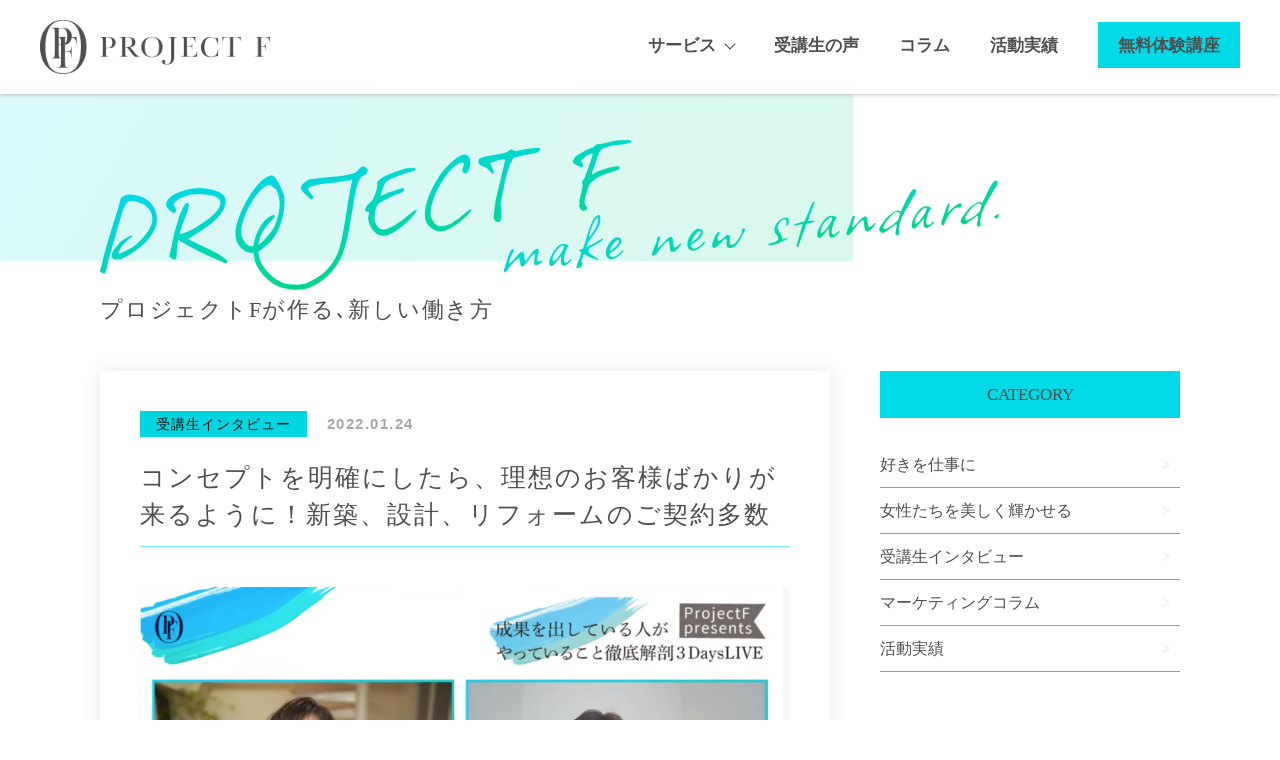

--- FILE ---
content_type: text/html; charset=UTF-8
request_url: https://project-f.club/voice/3656/
body_size: 21827
content:
<!DOCTYPE HTML>
<html lang="ja">

<head>
	<meta charset="utf-8">
	
	<meta name="viewport" content="width=device-width,initial-scale=1.0">
	<meta name="description" content="">
	<meta name="keywords" content="">
	<meta name="format-detection" content="telephone=no">
	<!-- all page css -->
	<link href="https://project-f.club/wp-content/themes/projectf_theme/assets/css/fls-style.css" rel="stylesheet" type="text/css">
	<link href="https://project-f.club/wp-content/themes/projectf_theme/assets/css/plugins/font-awesome/fa-all.min.css" rel="stylesheet" type="text/css">
	<link href="https://fonts.googleapis.com/css?family=EB+Garamond:400,500,600,700&display=swap" rel="stylesheet">
	<link href="https://project-f.club/wp-content/themes/projectf_theme/assets/css/plugins/slider-pro/slider-pro.min.css" rel="stylesheet" type="text/css">
	<link href="https://project-f.club/wp-content/themes/projectf_theme/assets/css/plugins/animate/animate.css" rel="stylesheet" type="text/css">
	<link href="https://project-f.club/wp-content/themes/projectf_theme/assets/css/style.css" rel="stylesheet" type="text/css">
	<link href="https://project-f.club/wp-content/themes/projectf_theme/assets/css/add.css" rel="stylesheet" type="text/css">
	<link rel="stylesheet" href="https://unpkg.com/swiper@7/swiper-bundle.min.css" />
	<link href="https://project-f.club/wp-content/themes/projectf_theme/assets/css/add2.css" rel="stylesheet" type="text/css">
	<link href="https://project-f.club/wp-content/themes/projectf_theme/assets/css/add3.css?20231013" rel="stylesheet" type="text/css">
	<!-- /all page css -->
	<!-- this page css -->
	<!-- /this page css -->
	<!--[if lt IE 10]>
<link href="https://project-f.club/wp-content/themes/projectf_theme/assets/css/fls-ie-style.css" rel="stylesheet" type="text/css">
<![endif]-->

	<script src="https://project-f.club/wp-content/themes/projectf_theme/assets/js/base/jquery.min.js"></script>
	<!--[if lt IE 9]>
<script src="https://project-f.club/wp-content/themes/projectf_theme/assets/js/base/html5.js"></script>
<script src="https://project-f.club/wp-content/themes/projectf_theme/assets/js/base/rem.js"></script>
<![endif]-->
	<!-- all page js -->
	<script src="https://project-f.club/wp-content/themes/projectf_theme/assets/js/plugins/jquery.sliderPro.min.js"></script>
	<script src="https://project-f.club/wp-content/themes/projectf_theme/assets/js/plugins/wow.min.js"></script>
	<script src="https://project-f.club/wp-content/themes/projectf_theme/assets/js/plugins/jquery.scrollme.js"></script>
	<script src="https://project-f.club/wp-content/themes/projectf_theme/assets/js/plugins/rellax.min.js"></script>
	<script src="https://project-f.club/wp-content/themes/projectf_theme/assets/js/spNav.js"></script>
	<script src="https://project-f.club/wp-content/themes/projectf_theme/assets/js/common.js"></script>
	<!-- /all page js -->
	<!-- this page js -->

	<script type="text/javascript">
		$(function() {
			var ua = navigator.userAgent;
			if ((ua.indexOf('iPhone') > 0) || ua.indexOf('iPod') > 0 || (ua.indexOf('Android') > 0 && ua.indexOf('Mobile') > 0)) {
				$('head').prepend('<meta name="viewport" content="width=device-width,initial-scale=1">');
			} else {
				$('head').prepend('<meta name="viewport" content="width=1000">');
			}
		});
	</script>
	<!-- /this page js -->


	<meta name='robots' content='index, follow, max-image-preview:large, max-snippet:-1, max-video-preview:-1' />

	<!-- This site is optimized with the Yoast SEO plugin v22.5 - https://yoast.com/wordpress/plugins/seo/ -->
	<title>コンセプトを明確にしたら、理想のお客様ばかりが来るように！新築、設計、リフォームのご契約多数 - PROJECT F｜自由な働き方を叶えるビジネススクール</title>
	<link rel="canonical" href="https://project-f.club/voice/3656/" />
	<meta property="og:locale" content="ja_JP" />
	<meta property="og:type" content="article" />
	<meta property="og:title" content="コンセプトを明確にしたら、理想のお客様ばかりが来るように！新築、設計、リフォームのご契約多数 - PROJECT F｜自由な働き方を叶えるビジネススクール" />
	<meta property="og:description" content="&nbsp; 今回のプロジェクトF（以下プロF）受講生様インタビューでは、 住宅建築コーディネーター／佐藤美智子さんをご紹介します。 &nbsp; プロFはWebマーケティングのスクールですが、 美智子さんのように実業さ [&hellip;]" />
	<meta property="og:url" content="https://project-f.club/voice/3656/" />
	<meta property="og:site_name" content="PROJECT F｜自由な働き方を叶えるビジネススクール" />
	<meta property="article:modified_time" content="2023-02-15T06:20:14+00:00" />
	<meta property="og:image" content="https://project-f.club/wp-content/uploads/2022/01/ffcdfce63984c78f329f05edaad0494c.jpg" />
	<meta property="og:image:width" content="1280" />
	<meta property="og:image:height" content="720" />
	<meta property="og:image:type" content="image/jpeg" />
	<meta name="twitter:card" content="summary_large_image" />
	<meta name="twitter:label1" content="推定読み取り時間" />
	<meta name="twitter:data1" content="1分" />
	<script type="application/ld+json" class="yoast-schema-graph">{"@context":"https://schema.org","@graph":[{"@type":"WebPage","@id":"https://project-f.club/voice/3656/","url":"https://project-f.club/voice/3656/","name":"コンセプトを明確にしたら、理想のお客様ばかりが来るように！新築、設計、リフォームのご契約多数 - PROJECT F｜自由な働き方を叶えるビジネススクール","isPartOf":{"@id":"https://project-f.club/#website"},"primaryImageOfPage":{"@id":"https://project-f.club/voice/3656/#primaryimage"},"image":{"@id":"https://project-f.club/voice/3656/#primaryimage"},"thumbnailUrl":"https://project-f.club/wp-content/uploads/2022/01/ffcdfce63984c78f329f05edaad0494c.jpg","datePublished":"2022-01-24T08:06:59+00:00","dateModified":"2023-02-15T06:20:14+00:00","breadcrumb":{"@id":"https://project-f.club/voice/3656/#breadcrumb"},"inLanguage":"ja","potentialAction":[{"@type":"ReadAction","target":["https://project-f.club/voice/3656/"]}]},{"@type":"ImageObject","inLanguage":"ja","@id":"https://project-f.club/voice/3656/#primaryimage","url":"https://project-f.club/wp-content/uploads/2022/01/ffcdfce63984c78f329f05edaad0494c.jpg","contentUrl":"https://project-f.club/wp-content/uploads/2022/01/ffcdfce63984c78f329f05edaad0494c.jpg","width":1280,"height":720},{"@type":"BreadcrumbList","@id":"https://project-f.club/voice/3656/#breadcrumb","itemListElement":[{"@type":"ListItem","position":1,"name":"Home","item":"https://project-f.club/"},{"@type":"ListItem","position":2,"name":"コラム","item":"https://project-f.club/voice/"},{"@type":"ListItem","position":3,"name":"コンセプトを明確にしたら、理想のお客様ばかりが来るように！新築、設計、リフォームのご契約多数"}]},{"@type":"WebSite","@id":"https://project-f.club/#website","url":"https://project-f.club/","name":"PROJECT F｜自由な働き方を叶えるビジネススクール","description":"PROJECT F｜自由な働き方を叶えるビジネススクール","potentialAction":[{"@type":"SearchAction","target":{"@type":"EntryPoint","urlTemplate":"https://project-f.club/?s={search_term_string}"},"query-input":"required name=search_term_string"}],"inLanguage":"ja"}]}</script>
	<!-- / Yoast SEO plugin. -->


<link rel='dns-prefetch' href='//static.addtoany.com' />
<script type="text/javascript">
/* <![CDATA[ */
window._wpemojiSettings = {"baseUrl":"https:\/\/s.w.org\/images\/core\/emoji\/15.0.3\/72x72\/","ext":".png","svgUrl":"https:\/\/s.w.org\/images\/core\/emoji\/15.0.3\/svg\/","svgExt":".svg","source":{"concatemoji":"https:\/\/project-f.club\/wp-includes\/js\/wp-emoji-release.min.js"}};
/*! This file is auto-generated */
!function(i,n){var o,s,e;function c(e){try{var t={supportTests:e,timestamp:(new Date).valueOf()};sessionStorage.setItem(o,JSON.stringify(t))}catch(e){}}function p(e,t,n){e.clearRect(0,0,e.canvas.width,e.canvas.height),e.fillText(t,0,0);var t=new Uint32Array(e.getImageData(0,0,e.canvas.width,e.canvas.height).data),r=(e.clearRect(0,0,e.canvas.width,e.canvas.height),e.fillText(n,0,0),new Uint32Array(e.getImageData(0,0,e.canvas.width,e.canvas.height).data));return t.every(function(e,t){return e===r[t]})}function u(e,t,n){switch(t){case"flag":return n(e,"\ud83c\udff3\ufe0f\u200d\u26a7\ufe0f","\ud83c\udff3\ufe0f\u200b\u26a7\ufe0f")?!1:!n(e,"\ud83c\uddfa\ud83c\uddf3","\ud83c\uddfa\u200b\ud83c\uddf3")&&!n(e,"\ud83c\udff4\udb40\udc67\udb40\udc62\udb40\udc65\udb40\udc6e\udb40\udc67\udb40\udc7f","\ud83c\udff4\u200b\udb40\udc67\u200b\udb40\udc62\u200b\udb40\udc65\u200b\udb40\udc6e\u200b\udb40\udc67\u200b\udb40\udc7f");case"emoji":return!n(e,"\ud83d\udc26\u200d\u2b1b","\ud83d\udc26\u200b\u2b1b")}return!1}function f(e,t,n){var r="undefined"!=typeof WorkerGlobalScope&&self instanceof WorkerGlobalScope?new OffscreenCanvas(300,150):i.createElement("canvas"),a=r.getContext("2d",{willReadFrequently:!0}),o=(a.textBaseline="top",a.font="600 32px Arial",{});return e.forEach(function(e){o[e]=t(a,e,n)}),o}function t(e){var t=i.createElement("script");t.src=e,t.defer=!0,i.head.appendChild(t)}"undefined"!=typeof Promise&&(o="wpEmojiSettingsSupports",s=["flag","emoji"],n.supports={everything:!0,everythingExceptFlag:!0},e=new Promise(function(e){i.addEventListener("DOMContentLoaded",e,{once:!0})}),new Promise(function(t){var n=function(){try{var e=JSON.parse(sessionStorage.getItem(o));if("object"==typeof e&&"number"==typeof e.timestamp&&(new Date).valueOf()<e.timestamp+604800&&"object"==typeof e.supportTests)return e.supportTests}catch(e){}return null}();if(!n){if("undefined"!=typeof Worker&&"undefined"!=typeof OffscreenCanvas&&"undefined"!=typeof URL&&URL.createObjectURL&&"undefined"!=typeof Blob)try{var e="postMessage("+f.toString()+"("+[JSON.stringify(s),u.toString(),p.toString()].join(",")+"));",r=new Blob([e],{type:"text/javascript"}),a=new Worker(URL.createObjectURL(r),{name:"wpTestEmojiSupports"});return void(a.onmessage=function(e){c(n=e.data),a.terminate(),t(n)})}catch(e){}c(n=f(s,u,p))}t(n)}).then(function(e){for(var t in e)n.supports[t]=e[t],n.supports.everything=n.supports.everything&&n.supports[t],"flag"!==t&&(n.supports.everythingExceptFlag=n.supports.everythingExceptFlag&&n.supports[t]);n.supports.everythingExceptFlag=n.supports.everythingExceptFlag&&!n.supports.flag,n.DOMReady=!1,n.readyCallback=function(){n.DOMReady=!0}}).then(function(){return e}).then(function(){var e;n.supports.everything||(n.readyCallback(),(e=n.source||{}).concatemoji?t(e.concatemoji):e.wpemoji&&e.twemoji&&(t(e.twemoji),t(e.wpemoji)))}))}((window,document),window._wpemojiSettings);
/* ]]> */
</script>
<style id='wp-emoji-styles-inline-css' type='text/css'>

	img.wp-smiley, img.emoji {
		display: inline !important;
		border: none !important;
		box-shadow: none !important;
		height: 1em !important;
		width: 1em !important;
		margin: 0 0.07em !important;
		vertical-align: -0.1em !important;
		background: none !important;
		padding: 0 !important;
	}
</style>
<link rel='stylesheet' id='wp-block-library-css' href='https://project-f.club/wp-includes/css/dist/block-library/style.min.css' type='text/css' media='all' />
<style id='classic-theme-styles-inline-css' type='text/css'>
/*! This file is auto-generated */
.wp-block-button__link{color:#fff;background-color:#32373c;border-radius:9999px;box-shadow:none;text-decoration:none;padding:calc(.667em + 2px) calc(1.333em + 2px);font-size:1.125em}.wp-block-file__button{background:#32373c;color:#fff;text-decoration:none}
</style>
<style id='global-styles-inline-css' type='text/css'>
body{--wp--preset--color--black: #000000;--wp--preset--color--cyan-bluish-gray: #abb8c3;--wp--preset--color--white: #ffffff;--wp--preset--color--pale-pink: #f78da7;--wp--preset--color--vivid-red: #cf2e2e;--wp--preset--color--luminous-vivid-orange: #ff6900;--wp--preset--color--luminous-vivid-amber: #fcb900;--wp--preset--color--light-green-cyan: #7bdcb5;--wp--preset--color--vivid-green-cyan: #00d084;--wp--preset--color--pale-cyan-blue: #8ed1fc;--wp--preset--color--vivid-cyan-blue: #0693e3;--wp--preset--color--vivid-purple: #9b51e0;--wp--preset--gradient--vivid-cyan-blue-to-vivid-purple: linear-gradient(135deg,rgba(6,147,227,1) 0%,rgb(155,81,224) 100%);--wp--preset--gradient--light-green-cyan-to-vivid-green-cyan: linear-gradient(135deg,rgb(122,220,180) 0%,rgb(0,208,130) 100%);--wp--preset--gradient--luminous-vivid-amber-to-luminous-vivid-orange: linear-gradient(135deg,rgba(252,185,0,1) 0%,rgba(255,105,0,1) 100%);--wp--preset--gradient--luminous-vivid-orange-to-vivid-red: linear-gradient(135deg,rgba(255,105,0,1) 0%,rgb(207,46,46) 100%);--wp--preset--gradient--very-light-gray-to-cyan-bluish-gray: linear-gradient(135deg,rgb(238,238,238) 0%,rgb(169,184,195) 100%);--wp--preset--gradient--cool-to-warm-spectrum: linear-gradient(135deg,rgb(74,234,220) 0%,rgb(151,120,209) 20%,rgb(207,42,186) 40%,rgb(238,44,130) 60%,rgb(251,105,98) 80%,rgb(254,248,76) 100%);--wp--preset--gradient--blush-light-purple: linear-gradient(135deg,rgb(255,206,236) 0%,rgb(152,150,240) 100%);--wp--preset--gradient--blush-bordeaux: linear-gradient(135deg,rgb(254,205,165) 0%,rgb(254,45,45) 50%,rgb(107,0,62) 100%);--wp--preset--gradient--luminous-dusk: linear-gradient(135deg,rgb(255,203,112) 0%,rgb(199,81,192) 50%,rgb(65,88,208) 100%);--wp--preset--gradient--pale-ocean: linear-gradient(135deg,rgb(255,245,203) 0%,rgb(182,227,212) 50%,rgb(51,167,181) 100%);--wp--preset--gradient--electric-grass: linear-gradient(135deg,rgb(202,248,128) 0%,rgb(113,206,126) 100%);--wp--preset--gradient--midnight: linear-gradient(135deg,rgb(2,3,129) 0%,rgb(40,116,252) 100%);--wp--preset--font-size--small: 13px;--wp--preset--font-size--medium: 20px;--wp--preset--font-size--large: 36px;--wp--preset--font-size--x-large: 42px;--wp--preset--spacing--20: 0.44rem;--wp--preset--spacing--30: 0.67rem;--wp--preset--spacing--40: 1rem;--wp--preset--spacing--50: 1.5rem;--wp--preset--spacing--60: 2.25rem;--wp--preset--spacing--70: 3.38rem;--wp--preset--spacing--80: 5.06rem;--wp--preset--shadow--natural: 6px 6px 9px rgba(0, 0, 0, 0.2);--wp--preset--shadow--deep: 12px 12px 50px rgba(0, 0, 0, 0.4);--wp--preset--shadow--sharp: 6px 6px 0px rgba(0, 0, 0, 0.2);--wp--preset--shadow--outlined: 6px 6px 0px -3px rgba(255, 255, 255, 1), 6px 6px rgba(0, 0, 0, 1);--wp--preset--shadow--crisp: 6px 6px 0px rgba(0, 0, 0, 1);}:where(.is-layout-flex){gap: 0.5em;}:where(.is-layout-grid){gap: 0.5em;}body .is-layout-flow > .alignleft{float: left;margin-inline-start: 0;margin-inline-end: 2em;}body .is-layout-flow > .alignright{float: right;margin-inline-start: 2em;margin-inline-end: 0;}body .is-layout-flow > .aligncenter{margin-left: auto !important;margin-right: auto !important;}body .is-layout-constrained > .alignleft{float: left;margin-inline-start: 0;margin-inline-end: 2em;}body .is-layout-constrained > .alignright{float: right;margin-inline-start: 2em;margin-inline-end: 0;}body .is-layout-constrained > .aligncenter{margin-left: auto !important;margin-right: auto !important;}body .is-layout-constrained > :where(:not(.alignleft):not(.alignright):not(.alignfull)){max-width: var(--wp--style--global--content-size);margin-left: auto !important;margin-right: auto !important;}body .is-layout-constrained > .alignwide{max-width: var(--wp--style--global--wide-size);}body .is-layout-flex{display: flex;}body .is-layout-flex{flex-wrap: wrap;align-items: center;}body .is-layout-flex > *{margin: 0;}body .is-layout-grid{display: grid;}body .is-layout-grid > *{margin: 0;}:where(.wp-block-columns.is-layout-flex){gap: 2em;}:where(.wp-block-columns.is-layout-grid){gap: 2em;}:where(.wp-block-post-template.is-layout-flex){gap: 1.25em;}:where(.wp-block-post-template.is-layout-grid){gap: 1.25em;}.has-black-color{color: var(--wp--preset--color--black) !important;}.has-cyan-bluish-gray-color{color: var(--wp--preset--color--cyan-bluish-gray) !important;}.has-white-color{color: var(--wp--preset--color--white) !important;}.has-pale-pink-color{color: var(--wp--preset--color--pale-pink) !important;}.has-vivid-red-color{color: var(--wp--preset--color--vivid-red) !important;}.has-luminous-vivid-orange-color{color: var(--wp--preset--color--luminous-vivid-orange) !important;}.has-luminous-vivid-amber-color{color: var(--wp--preset--color--luminous-vivid-amber) !important;}.has-light-green-cyan-color{color: var(--wp--preset--color--light-green-cyan) !important;}.has-vivid-green-cyan-color{color: var(--wp--preset--color--vivid-green-cyan) !important;}.has-pale-cyan-blue-color{color: var(--wp--preset--color--pale-cyan-blue) !important;}.has-vivid-cyan-blue-color{color: var(--wp--preset--color--vivid-cyan-blue) !important;}.has-vivid-purple-color{color: var(--wp--preset--color--vivid-purple) !important;}.has-black-background-color{background-color: var(--wp--preset--color--black) !important;}.has-cyan-bluish-gray-background-color{background-color: var(--wp--preset--color--cyan-bluish-gray) !important;}.has-white-background-color{background-color: var(--wp--preset--color--white) !important;}.has-pale-pink-background-color{background-color: var(--wp--preset--color--pale-pink) !important;}.has-vivid-red-background-color{background-color: var(--wp--preset--color--vivid-red) !important;}.has-luminous-vivid-orange-background-color{background-color: var(--wp--preset--color--luminous-vivid-orange) !important;}.has-luminous-vivid-amber-background-color{background-color: var(--wp--preset--color--luminous-vivid-amber) !important;}.has-light-green-cyan-background-color{background-color: var(--wp--preset--color--light-green-cyan) !important;}.has-vivid-green-cyan-background-color{background-color: var(--wp--preset--color--vivid-green-cyan) !important;}.has-pale-cyan-blue-background-color{background-color: var(--wp--preset--color--pale-cyan-blue) !important;}.has-vivid-cyan-blue-background-color{background-color: var(--wp--preset--color--vivid-cyan-blue) !important;}.has-vivid-purple-background-color{background-color: var(--wp--preset--color--vivid-purple) !important;}.has-black-border-color{border-color: var(--wp--preset--color--black) !important;}.has-cyan-bluish-gray-border-color{border-color: var(--wp--preset--color--cyan-bluish-gray) !important;}.has-white-border-color{border-color: var(--wp--preset--color--white) !important;}.has-pale-pink-border-color{border-color: var(--wp--preset--color--pale-pink) !important;}.has-vivid-red-border-color{border-color: var(--wp--preset--color--vivid-red) !important;}.has-luminous-vivid-orange-border-color{border-color: var(--wp--preset--color--luminous-vivid-orange) !important;}.has-luminous-vivid-amber-border-color{border-color: var(--wp--preset--color--luminous-vivid-amber) !important;}.has-light-green-cyan-border-color{border-color: var(--wp--preset--color--light-green-cyan) !important;}.has-vivid-green-cyan-border-color{border-color: var(--wp--preset--color--vivid-green-cyan) !important;}.has-pale-cyan-blue-border-color{border-color: var(--wp--preset--color--pale-cyan-blue) !important;}.has-vivid-cyan-blue-border-color{border-color: var(--wp--preset--color--vivid-cyan-blue) !important;}.has-vivid-purple-border-color{border-color: var(--wp--preset--color--vivid-purple) !important;}.has-vivid-cyan-blue-to-vivid-purple-gradient-background{background: var(--wp--preset--gradient--vivid-cyan-blue-to-vivid-purple) !important;}.has-light-green-cyan-to-vivid-green-cyan-gradient-background{background: var(--wp--preset--gradient--light-green-cyan-to-vivid-green-cyan) !important;}.has-luminous-vivid-amber-to-luminous-vivid-orange-gradient-background{background: var(--wp--preset--gradient--luminous-vivid-amber-to-luminous-vivid-orange) !important;}.has-luminous-vivid-orange-to-vivid-red-gradient-background{background: var(--wp--preset--gradient--luminous-vivid-orange-to-vivid-red) !important;}.has-very-light-gray-to-cyan-bluish-gray-gradient-background{background: var(--wp--preset--gradient--very-light-gray-to-cyan-bluish-gray) !important;}.has-cool-to-warm-spectrum-gradient-background{background: var(--wp--preset--gradient--cool-to-warm-spectrum) !important;}.has-blush-light-purple-gradient-background{background: var(--wp--preset--gradient--blush-light-purple) !important;}.has-blush-bordeaux-gradient-background{background: var(--wp--preset--gradient--blush-bordeaux) !important;}.has-luminous-dusk-gradient-background{background: var(--wp--preset--gradient--luminous-dusk) !important;}.has-pale-ocean-gradient-background{background: var(--wp--preset--gradient--pale-ocean) !important;}.has-electric-grass-gradient-background{background: var(--wp--preset--gradient--electric-grass) !important;}.has-midnight-gradient-background{background: var(--wp--preset--gradient--midnight) !important;}.has-small-font-size{font-size: var(--wp--preset--font-size--small) !important;}.has-medium-font-size{font-size: var(--wp--preset--font-size--medium) !important;}.has-large-font-size{font-size: var(--wp--preset--font-size--large) !important;}.has-x-large-font-size{font-size: var(--wp--preset--font-size--x-large) !important;}
.wp-block-navigation a:where(:not(.wp-element-button)){color: inherit;}
:where(.wp-block-post-template.is-layout-flex){gap: 1.25em;}:where(.wp-block-post-template.is-layout-grid){gap: 1.25em;}
:where(.wp-block-columns.is-layout-flex){gap: 2em;}:where(.wp-block-columns.is-layout-grid){gap: 2em;}
.wp-block-pullquote{font-size: 1.5em;line-height: 1.6;}
</style>
<link rel='stylesheet' id='rs-plugin-settings-css' href='https://project-f.club/wp-content/plugins/revslider/public/assets/css/settings.css' type='text/css' media='all' />
<style id='rs-plugin-settings-inline-css' type='text/css'>
#rs-demo-id {}
</style>
<link rel='stylesheet' id='wp-pagenavi-css' href='https://project-f.club/wp-content/plugins/wp-pagenavi/pagenavi-css.css' type='text/css' media='all' />
<link rel='stylesheet' id='wordpress-popular-posts-css-css' href='https://project-f.club/wp-content/plugins/wordpress-popular-posts/assets/css/wpp.css' type='text/css' media='all' />
<link rel='stylesheet' id='jquery-lazyloadxt-spinner-css-css' href='//project-f.club/wp-content/plugins/a3-lazy-load/assets/css/jquery.lazyloadxt.spinner.css' type='text/css' media='all' />
<link rel='stylesheet' id='a3a3_lazy_load-css' href='//project-f.club/wp-content/uploads/sass/a3_lazy_load.min.css' type='text/css' media='all' />
<link rel='stylesheet' id='addtoany-css' href='https://project-f.club/wp-content/plugins/add-to-any/addtoany.min.css' type='text/css' media='all' />
<style id='addtoany-inline-css' type='text/css'>
.a2a_kit.a2a_kit_size_28.addtoany_list a {
    width: 25%;
    padding: 0px;
}

span.a2a_svg {
    width: 100% !important;
    border-radius: 0px !important;
    padding: 6px 0px;
}

.a2a_svg svg {
    width: 28px !important;
}

span.a2a_svg.a2a_s__default.a2a_s_email {
    background-color: rgb(125, 126, 137) !important;
}
</style>
<script type="text/javascript" id="addtoany-core-js-before">
/* <![CDATA[ */
window.a2a_config=window.a2a_config||{};a2a_config.callbacks=[];a2a_config.overlays=[];a2a_config.templates={};a2a_localize = {
	Share: "共有",
	Save: "ブックマーク",
	Subscribe: "購読",
	Email: "メール",
	Bookmark: "ブックマーク",
	ShowAll: "すべて表示する",
	ShowLess: "小さく表示する",
	FindServices: "サービスを探す",
	FindAnyServiceToAddTo: "追加するサービスを今すぐ探す",
	PoweredBy: "Powered by",
	ShareViaEmail: "メールでシェアする",
	SubscribeViaEmail: "メールで購読する",
	BookmarkInYourBrowser: "ブラウザにブックマーク",
	BookmarkInstructions: "このページをブックマークするには、 Ctrl+D または \u2318+D を押下。",
	AddToYourFavorites: "お気に入りに追加",
	SendFromWebOrProgram: "任意のメールアドレスまたはメールプログラムから送信",
	EmailProgram: "メールプログラム",
	More: "詳細&#8230;",
	ThanksForSharing: "共有ありがとうございます !",
	ThanksForFollowing: "フォローありがとうございます !"
};
/* ]]> */
</script>
<script type="text/javascript" async src="https://static.addtoany.com/menu/page.js" id="addtoany-core-js"></script>
<script type="text/javascript" src="https://project-f.club/wp-includes/js/jquery/jquery.min.js" id="jquery-core-js"></script>
<script type="text/javascript" src="https://project-f.club/wp-includes/js/jquery/jquery-migrate.min.js" id="jquery-migrate-js"></script>
<script type="text/javascript" async src="https://project-f.club/wp-content/plugins/add-to-any/addtoany.min.js" id="addtoany-jquery-js"></script>
<script type="text/javascript" src="https://project-f.club/wp-content/plugins/revslider/public/assets/js/jquery.themepunch.tools.min.js" id="tp-tools-js"></script>
<script type="text/javascript" src="https://project-f.club/wp-content/plugins/revslider/public/assets/js/jquery.themepunch.revolution.min.js" id="revmin-js"></script>
<script type="application/json" id="wpp-json">

{"sampling_active":0,"sampling_rate":100,"ajax_url":"https:\/\/project-f.club\/wp-json\/wordpress-popular-posts\/v1\/popular-posts","api_url":"https:\/\/project-f.club\/wp-json\/wordpress-popular-posts","ID":3656,"token":"41ea85326c","lang":0,"debug":0}

</script>
<script type="text/javascript" src="https://project-f.club/wp-content/plugins/wordpress-popular-posts/assets/js/wpp.min.js" id="wpp-js-js"></script>
<link rel="https://api.w.org/" href="https://project-f.club/wp-json/" /><link rel="EditURI" type="application/rsd+xml" title="RSD" href="https://project-f.club/xmlrpc.php?rsd" />
<link rel='shortlink' href='https://project-f.club/?p=3656' />
<link rel="alternate" type="application/json+oembed" href="https://project-f.club/wp-json/oembed/1.0/embed?url=https%3A%2F%2Fproject-f.club%2Fvoice%2F3656%2F" />
<link rel="alternate" type="text/xml+oembed" href="https://project-f.club/wp-json/oembed/1.0/embed?url=https%3A%2F%2Fproject-f.club%2Fvoice%2F3656%2F&#038;format=xml" />
<!-- start Simple Custom CSS and JS -->
<!-- Global site tag (gtag.js) - Google Analytics -->
<script async src="https://www.googletagmanager.com/gtag/js?id=UA-160637951-2"></script>
<script>
  window.dataLayer = window.dataLayer || [];
  function gtag(){dataLayer.push(arguments);}
  gtag('js', new Date());

  gtag('config', 'UA-160637951-2');
</script><!-- end Simple Custom CSS and JS -->
<!-- start Simple Custom CSS and JS -->
<style type="text/css">
/*  全体 */
.fadeIn { animation-duration: 1.5s !important; animation-delay: 0.5s !important;}
.u_pt__50 { padding-top: 50px; padding-bottom: 50px; }
.wp-pagenavi a:hover, .wp-pagenavi span.current { border-color: #15d8e8; }
.wp-pagenavi a, .wp-pagenavi span { text-decoration: none; border: 1px solid #BFBFBF; padding: 8px 12px; margin: 2px; }
.l_header.u_cf.js_header.__sub { box-shadow: 0 0 5px #aaa; }

@media screen and (min-width: 768px){
.c_fntSize.__17 { font-size: 1.6rem; }
.c_fntSize.__33 { font-size: 3.0rem; }
}

/* ヘッダー */
.l_gNav .l_gNav_ul.c_fntSize.__19 { font-size: 1.65rem; font-weight: bold; }
.l_gNav { float: right; padding-top: 2px; }
.l_header.u_cf.js_header.__fixed { padding: 10px 40px; }
@media screen and (min-width: 768px){
.l_header_logo { width: 230px !important; }
.subNav.c_fntSize.__16.js_subNav { width: 240px; }
}

/* スマホメニュー */
@media (max-width: 767px){
.l_spNav .l_spNav_li { margin-bottom: 10px; font-size: 1.5rem !important; font-weight: bold; }
li.subNav_li { padding-top: 15px; font-weight: bold !important; }
ul.subNav_ul { margin-bottom: 20px; }
}

/* フォント */
.c_headerAside .h { font-size: 1.7rem; font-weight: normal;}
.c_boxListVoice .txt { text-align: justify; }
.c_secTopStep .sec02_h .h .lg { padding-top: 20px; }
.c_fntSize.__38 { -webkit-font-smoothing: antialiased; }
@media screen and (min-width: 768px){
.c_fntSize.__38 { font-size: 3.3rem; }
}
/* フォントスマホ */
@media screen and (max-width: 767px){
.c_fntSize.__22 { font-size: 1.4rem; line-height: 1.9em; }
.c_fntSize.__28 { font-size: 1.4rem; }
.c_fntSize.__19 { font-size: 1.4rem; line-height: 1.8em; }
.c_secTopConcept .txt p { text-align: center; }
.c_fntSize.__38 { font-size: 2.4rem; }
.c_secTopStep img { max-width: 240px; }
.c_blogBasic h2 { font-size: 2.0rem; margin-bottom: 1em; border-bottom: 2px solid #15dae6; padding-bottom: 5px; }
.c_headerPostSingleB .h { font-size: 2.0rem;}
.c_blogBasic p { margin-bottom: 20px; line-height: 1.7em; text-align: justify; }
.c_blogBasic p { font-size: 1.4rem; }
.l_header.u_cf.js_header.__sub { box-shadow: 0 0 5px #aaa; }
.l_header.u_cf.js_header.__fixed { padding: 10px 15px; }
.l_footer .footer_nav2 li { display: inline-block; padding: 8px; font-size: 1.4rem; text-align: center; margin-bottom: 0px; }
.c_secTopMessage .contentBox { background-color: #F6F6F6; padding: 60px 10px 40px;}
.c_secTopMessage .sec_cBox .list { padding: 0 10px;}
.c_secTopMessage .sec_cBox .c_fntDeco.__border { font-size: 1.8rem;}
.listBox .c_fntDeco.__b { font-size: 1.7rem; }
}
  
/* イントロ */
@media screen and (min-width: 768px){
.c_secTopConcept p { font-size: 1.8rem; line-height: 2.0em;}
.c_fntSize.__28 {font-size: 2.0rem; }
.c_secTopConcept .sec_h { padding-bottom: 45px; }
}

/* フッター */
@media screen and (min-width: 768px){
.l_footer .l_footer_i {
    padding-left: 15px;}
.l_copy .l_copy_i {
    padding-left: 30px;}
.l_footer .footer_nav1 li.__mm a {
    margin-right: 30px;
    margin-bottom: 10px;
}
}
@media screen and (min-width: 768px){
.l_footer .footer_nav2 { text-align: left; }
.footer_nav2.footer_nav2.c_fntSize.__20.u_only__pc.u_only__tb {
    font-size: 1.6rem;
}
}

/* 記事 */
.c_blogBasic .aligncenter { padding: 0px !important; }
.c_headerPostSingleB .cats li a { display: block; padding: 3px 0px; }
.i101 { width: 100%; max-width: 1080px; }
img.wp-image-3409.alignnone { padding: 0; }

@media screen and (min-width: 768px){
.pg_wp.__single.pg_sub .c_fntSize.__30 { font-size: 2.6rem; }
.c_blogBasic p { margin-bottom: 30px; }
.c_blogBasic p { margin-bottom: 1em; text-align: justify; line-height: 1.8em; }
.c_blogBasic h2 { font-size: 2.6rem; border-bottom: 2px solid #15dae6; padding-bottom: 4px; }
}

/* 一覧 */
.pg_wp.__archive .l_art_h .cats li a {
    padding: 2px 20px;
    font-size: 1.2rem;
}
.pg_wp.__archive .l_art_h .cats li {
    border-right: solid 1px #4f4f4f;
}
@media screen and (min-width: 768px) {
.pg_wp.__archive .l_art_h .cats li a {
    padding: 2px 30px; font-size: 1.6rem;}
.pg_wp.__archive .l_art_h .cats li {
    border-right: solid 1px #4f4f4f; margin-bottom: 10px;
}    
}

/* 改行 */
@media (min-width: 769px){
br.sp {
    display: none;
  }
}

@media (max-width: 768px){
br.pc {
    display: none;
  }
}

header._h.c_headerPostSingleRelated { display: none; }

.topbnr { padding-top: 60px; }
@media screen and (min-width: 768px){
.topbnr { padding-top: 100px; }
}

/* 投稿装飾 */



.single-post-content h1,.single_column__detail h1 {
    background: #b7fbff;
    padding: 6px 0 6px 0.5em;
    border-bottom: none!important;
    border-radius: 10px;
    font-weight: normal;
    margin-bottom: 30px;
    font-size: 24px;
}

@media screen and (max-width: 767px) {
    .single-post-content h1,.single_column__detail h1 {
        font-size: 20px;
    }
    }

.single-post-content h2,.single_column__detail h2 {
    padding: 6px 12px 6px 0.5em;
    border-bottom: solid 3px #7febf2!important;
    position: relative;
    font-weight: normal;
    padding-left: 0.5em;
    margin-bottom: 28px;
    font-size: 24px;
}



@media screen and (max-width: 767px) {
    .single-post-content h2,.single_column__detail h2 .single_column__detail > h2 {
    font-size: 20px;
}
}
.single-post-content h2:after,.single_column__detail h2:after , .single_column__detail > h2:after{
    position: absolute;
    content: "";
    display: block;
    border-bottom: solid 3px #f4d623;
    bottom: -3px;
    left: -3px;
    width: 15%;
}

.single-post-content h3,.single_column__detail h3,.c_blogBasic h3 {
    font-size: 24px;
    line-height: 1.6em;
    padding-bottom: 6px;
    padding-left: 0.5em;
    font-weight: bold;
    border-bottom: solid 1px #333;
}

@media only screen and (max-width: 768px) {
    .single-post-content h3,.single_column__detail h3,.c_blogBasic h3 {
    font-size: 18px;
    margin-top: 30px;
}
}

.single_column__detail p {
margin-bottom: 20px;
}</style>
<!-- end Simple Custom CSS and JS -->
<!-- Favicon Rotator -->
<!-- End Favicon Rotator -->
            <style id="wpp-loading-animation-styles">@-webkit-keyframes bgslide{from{background-position-x:0}to{background-position-x:-200%}}@keyframes bgslide{from{background-position-x:0}to{background-position-x:-200%}}.wpp-widget-placeholder,.wpp-widget-block-placeholder,.wpp-shortcode-placeholder{margin:0 auto;width:60px;height:3px;background:#dd3737;background:linear-gradient(90deg,#dd3737 0%,#571313 10%,#dd3737 100%);background-size:200% auto;border-radius:3px;-webkit-animation:bgslide 1s infinite linear;animation:bgslide 1s infinite linear}</style>
            <style type="text/css"></style><meta name="generator" content="Powered by Slider Revolution 5.4.8.1 - responsive, Mobile-Friendly Slider Plugin for WordPress with comfortable drag and drop interface." />
<link rel="icon" href="https://project-f.club/wp-content/uploads/2021/05/cropped-favicon1-32x32.png" sizes="32x32" />
<link rel="icon" href="https://project-f.club/wp-content/uploads/2021/05/cropped-favicon1-192x192.png" sizes="192x192" />
<link rel="apple-touch-icon" href="https://project-f.club/wp-content/uploads/2021/05/cropped-favicon1-180x180.png" />
<meta name="msapplication-TileImage" content="https://project-f.club/wp-content/uploads/2021/05/cropped-favicon1-270x270.png" />
<script type="text/javascript">function setREVStartSize(e){									
						try{ e.c=jQuery(e.c);var i=jQuery(window).width(),t=9999,r=0,n=0,l=0,f=0,s=0,h=0;
							if(e.responsiveLevels&&(jQuery.each(e.responsiveLevels,function(e,f){f>i&&(t=r=f,l=e),i>f&&f>r&&(r=f,n=e)}),t>r&&(l=n)),f=e.gridheight[l]||e.gridheight[0]||e.gridheight,s=e.gridwidth[l]||e.gridwidth[0]||e.gridwidth,h=i/s,h=h>1?1:h,f=Math.round(h*f),"fullscreen"==e.sliderLayout){var u=(e.c.width(),jQuery(window).height());if(void 0!=e.fullScreenOffsetContainer){var c=e.fullScreenOffsetContainer.split(",");if (c) jQuery.each(c,function(e,i){u=jQuery(i).length>0?u-jQuery(i).outerHeight(!0):u}),e.fullScreenOffset.split("%").length>1&&void 0!=e.fullScreenOffset&&e.fullScreenOffset.length>0?u-=jQuery(window).height()*parseInt(e.fullScreenOffset,0)/100:void 0!=e.fullScreenOffset&&e.fullScreenOffset.length>0&&(u-=parseInt(e.fullScreenOffset,0))}f=u}else void 0!=e.minHeight&&f<e.minHeight&&(f=e.minHeight);e.c.closest(".rev_slider_wrapper").css({height:f})					
						}catch(d){console.log("Failure at Presize of Slider:"+d)}						
					};</script>
</head>

<body data-rsssl=1 class="voice-template-default single single-voice postid-3656">
	<!-- #wrapper -->
	<div class="l_wrapper">
		<!-- header -->
		<header id="header">
			<!-- .l_header // {Layout}:root -->
			<div class="l_header u_cf js_header __sub">
				<div class="l_header_i">
					<div class="l_header_logo">
						<h1 class="h"><a href="https://project-f.club"><img src="https://project-f.club/wp-content/themes/projectf_theme/assets/img/common/header_logo.png" srcset="https://project-f.club/wp-content/themes/projectf_theme/assets/img/common/header_logo@2x.png 2x" alt="PROJECT F"></a></h1>
					</div>
					<div class="l_header_logo __fixed">
						<div class="h"><a href="https://project-f.club"><img src="https://project-f.club/wp-content/themes/projectf_theme/assets/img/common/header_logo_fixed.png" srcset="https://project-f.club/wp-content/themes/projectf_theme/assets/img/common/header_logo_fixed@2x.png 2x" alt=""></a></div>
					</div>
					<!-- .l_gNav // {Layout}:root -->

					
					<nav class="l_gNav_w">
						<div class="l_gNav js_gNav">
							<div class="l_gNav_i">
								<ul class="l_gNav_ul c_fntSize __19">
									<li class="l_gNav_li  js_subNav__btn"><span class="a">サービス</span>
										<div class="subNav c_fntSize __16 js_subNav">
											<ul class="subNav_ul">
												<li class="subNav_li"><a href="https://project-f.club/#secReason">選ばれる理由</a></li>
												<li class="subNav_li"><a href="https://project-f.club/#secCurriculum">カリキュラム</a></li>
												<li class="subNav_li"><a href="https://project-f.club/#secSchoolContent">講座紹介</a></li>
											</ul>
										</div>
									</li>
									<li class="l_gNav_li"><a href="https://project-f.club/student/">受講生の声</a></li>
									<li class="l_gNav_li"><a href="https://project-f.club/column_list/">コラム</a></li>
									<li class="l_gNav_li"><a href="https://project-f.club/activities/">活動実績</a></li>
									<li class="l_gNav_li __mm"><a href="" target="_blank" class="js-modal-open">無料体験講座</a></li>
								</ul>
							</div>
						</div>
					</nav>
					<!-- /.l_gNav -->
				</div>
				<!-- .js_spNav__btn -->
				<div class="js_spNav__btn l_spNav__btn u_only__sp">
					<a href="#" class="js_spNav__btn"><span></span><span></span><span></span><span></span></a>
				</div>
				<!-- /.js_gNav__btn -->
			</div>
			<!-- /.l_header -->
		</header>
		<!-- /header -->
		<!-- main -->
		<main>

			<!-- page_heading -->
			<div class="page_heading">
				<div class="page_heading__inner">
					<h2 class="page_heading__title">
						<img src="https://project-f.club/wp-content/themes/projectf_theme/assets/img/common/heading_text.png" class="pc" alt="Project F.make new standard.">
						<img src="https://project-f.club/wp-content/themes/projectf_theme/assets/img/common/heading_text_sp.png" class="sp" alt="Project F.make new standard.">
					</h2>
					<p class="page_heading__lead u_ff__mincho">プロジェクトFが作る､新しい働き方</p>
				</div>
			</div>
			<!-- /page_heading -->


			<article class="single_column_wrapper">
				<div class="second_col">

					<!-- single_column -->
					<div class="single_column">
						<div class="single_column__content">
							<div class="single_column__head">
								<div class="single_column__info">
									<span class="single_column__category">
																						受講生インタビュー																			</span>
									<span class="single_column__date">2022.01.24</span>
								</div>
								<h2 class="single_column__title u_ff__mincho">コンセプトを明確にしたら、理想のお客様ばかりが来るように！新築、設計、リフォームのご契約多数</h2>
							</div>
							<div class="single_column__detail">
								<p><img fetchpriority="high" decoding="async" class="lazy lazy-hidden alignnone size-large wp-image-3657" src="//project-f.club/wp-content/plugins/a3-lazy-load/assets/images/lazy_placeholder.gif" data-lazy-type="image" data-src="https://project-f.club/wp-content/uploads/2022/01/66e091bc2d19932de79e174ad215915d-1024x571.png" alt="" width="1024" height="571" /><noscript><img fetchpriority="high" decoding="async" class="alignnone size-large wp-image-3657" src="https://project-f.club/wp-content/uploads/2022/01/66e091bc2d19932de79e174ad215915d-1024x571.png" alt="" width="1024" height="571" /></noscript></p>
<p>&nbsp;</p>
<p><span style="font-weight: 400;">今回のプロジェクトF（以下プロF）受講生様インタビューでは、</span><span style="font-weight: 400;"><br />
</span><span style="font-weight: 400;">住宅建築コーディネーター／佐藤美智子さんをご紹介します。</span></p>
<p>&nbsp;</p>
<p><span style="font-weight: 400;">プロFはWebマーケティングのスクールですが、</span><span style="font-weight: 400;"><br />
</span><span style="font-weight: 400;">美智子さんのように実業されている方も入ってくださっていて、</span></p>
<p><span style="font-weight: 400;">マーケティング思考を学んで著しい成果を出されています。</span></p>
<p>&nbsp;</p>
<p><span style="font-weight: 400;">創業66年の工務店をご夫婦で営む美智子さん。</span></p>
<p>&nbsp;</p>
<p><span style="font-weight: 400;">住宅の新規受注がなかなか取れず苦戦していたそうです。</span></p>
<p><span style="font-weight: 400;">成約が欲しいあまり、お客様のリクエストに合わせて、あれもこれもさまざまな住宅建築を受けていました。</span></p>
<p>&nbsp;</p>
<p><span style="font-weight: 400;">しかし、プロFに入って一からマーケティングを学んだことで、</span></p>
<p><span style="font-weight: 400;">「誰にどんな価値を提供するのか」というコンセプトを明確にしていきました。</span></p>
<p>&nbsp;</p>
<p><span style="font-weight: 400;">自分たちの「ターゲットとなるお客様」に向けた情報発信にしぼり込み、</span><span style="font-weight: 400;"><br />
</span><span style="font-weight: 400;">四六時中お客様の知りたいことを考え、お客様のお悩みに答えた結果、</span><span style="font-weight: 400;"><br />
</span><span style="font-weight: 400;">目の前に「理想のお客様」が現れるようになったそうです。</span></p>
<p>&nbsp;</p>
<p><span style="font-weight: 400;">今回は、なかなか売れなかった住宅が、どうやって売れるようになったのか？</span><span style="font-weight: 400;"><br />
</span><span style="font-weight: 400;">その変化をお伺いしましたよ！</span></p>
<p>&nbsp;</p>
<h2><span style="font-weight: 400;">何でもいいから、とにかく売りたい！そんな気持ちが強かった</span></h2>
<p>&nbsp;</p>
<p><span style="font-weight: 400;"><img decoding="async" class="lazy lazy-hidden alignnone size-large wp-image-3658" src="//project-f.club/wp-content/plugins/a3-lazy-load/assets/images/lazy_placeholder.gif" data-lazy-type="image" data-src="https://project-f.club/wp-content/uploads/2022/01/ffcdfce63984c78f329f05edaad0494c-1024x576.jpg" alt="" width="1024" height="576" /><noscript><img decoding="async" class="alignnone size-large wp-image-3658" src="https://project-f.club/wp-content/uploads/2022/01/ffcdfce63984c78f329f05edaad0494c-1024x576.jpg" alt="" width="1024" height="576" /></noscript></span></p>
<p>&nbsp;</p>
<p><span style="font-weight: 400;">ーまずは、自己紹介をお願いできますか？</span></p>
<p>&nbsp;</p>
<p><span style="font-weight: 400;">「失敗しない家づくり」を並走する</span><span style="font-weight: 400;"><br />
</span><span style="font-weight: 400;">建築住宅建築コーディネーター佐藤美智子です。</span></p>
<p>&nbsp;</p>
<p><span style="font-weight: 400;">夫と一緒に工務店を経営しています。</span></p>
<p>&nbsp;</p>
<p><span style="font-weight: 400;">家を建てたりリフォームをしたり、プランから施工まで並走する住宅コーディネーターの仕事をしています。</span></p>
<p>&nbsp;</p>
<p><span style="font-weight: 400;">皆さんのように女性起業家というのではないのかもしれませんが、</span><span style="font-weight: 400;"><br />
</span><span style="font-weight: 400;">マーケティングをどうしても学びたいと言うことで、プロFに参加させていただきました。</span></p>
<p>&nbsp;</p>
<p><span style="font-weight: 400;">ーいやいや、立派な女性経営者ですよ。女性起業家よりも1つステージが高い方です。</span><span style="font-weight: 400;"><br />
</span><span style="font-weight: 400;">これまでの「成果」を伺えますか？</span></p>
<p>&nbsp;</p>
<p><span style="font-weight: 400;">私は売れない営業マンでしたが、プロFで学ばせていただいたおかげで</span><span style="font-weight: 400;"><br />
</span><span style="font-weight: 400;">新築も取れるようになりましたし、設計契約もいただいたり、リフォームも3、4件いただけるようになりました。</span></p>
<p>&nbsp;</p>
<p><span style="font-weight: 400;">ーすごいですね！プロF入る前は「全然売れないんですよ〜」って言ってましたよね。</span></p>
<p>&nbsp;</p>
<p><span style="font-weight: 400;">はい、泣いてましたね。笑</span></p>
<p>&nbsp;</p>
<p><span style="font-weight: 400;">ー住宅だから何千万円の世界ですよね？</span></p>
<p>&nbsp;</p>
<p><span style="font-weight: 400;">はい、そうですね。</span></p>
<p>&nbsp;</p>
<p><span style="font-weight: 400;">ーその何千万円の売り上げを、美智子さんがあげられるようになったことがすごいですよね。どのようにしてご成約いただけるようになったのですか？</span></p>
<p>&nbsp;</p>
<p><span style="font-weight: 400;">最初もがいていた頃は「とにかく売りたい！」と思って、自分のことばかり考えていました。でもこんな状態では、お客様は振り向いてくださらなくて‥‥。</span></p>
<p>&nbsp;</p>
<p><span style="font-weight: 400;">そんなときプロFに入って、めぐみさんのご指導のもとお客様の悩みを書き出していって、お客様が何に興味を持っていて、何を考えて、何に悩んでいるのか、これをずっと考えるようにしました。</span></p>
<p>&nbsp;</p>
<p><span style="font-weight: 400;">徹底的にお客様のことを考えて、究極に理解していくよう努力して‥‥本当に四六時中考えていました。</span></p>
<p>&nbsp;</p>
<p><span style="font-weight: 400;">「自分のお客様がどういうことを考えているのか？」</span></p>
<p>&nbsp;</p>
<p><span style="font-weight: 400;">お客様が困っていることを解決してあげられるように教えてあげたら、</span><span style="font-weight: 400;"><br />
</span><span style="font-weight: 400;">それこそ「悩みに対して答えを差し出してあげる」わけですから、売り込まなくても売れるようになったんです。</span></p>
<p>&nbsp;</p>
<h2><span style="font-weight: 400;">誰にどんな価値を提供するのか？コンセプトを尖らせた</span></h2>
<p>&nbsp;</p>
<p><span style="font-weight: 400;">ー具体的にはどういう悩みを解決していたんですか？</span></p>
<p>&nbsp;</p>
<p><span style="font-weight: 400;">住宅は、一生のうちに何回も建てられるものではないので、みなさん初めての事だらけで、何もわからないわけです。</span></p>
<p>&nbsp;</p>
<p><span style="font-weight: 400;">どこに行ったらいいのか、何から考えたらいいのか、土地を探したらいいのか、</span><span style="font-weight: 400;"><br />
</span><span style="font-weight: 400;">銀行に行ったらいいのか、工務店に行けばいいのか、自分はどこで建ててもらったらいいんだろうか？というのが全くわからない状態です。なのでそこを考えていきました。</span></p>
<p>&nbsp;</p>
<p><span style="font-weight: 400;">ーなるほど。家を建てたいとき「何をすればいいかわからない」と言うことを全部書き出していったんですね？</span></p>
<p>&nbsp;</p>
<p><span style="font-weight: 400;">はい、そうです。</span></p>
<p>&nbsp;</p>
<p><span style="font-weight: 400;">ーその答えになるような発信をしていったのですか？</span></p>
<p>&nbsp;</p>
<p><span style="font-weight: 400;">そうですね。私はプロFに入るまでは万人受けの家を考えていました。</span></p>
<p><span style="font-weight: 400;">コンセプトがぼやけていて‥</span><span style="font-weight: 400;"><br />
</span><span style="font-weight: 400;">お客様から「こういう家が欲しい」と言われれば、はい、そういう家もできますよ</span><span style="font-weight: 400;"><br />
</span><span style="font-weight: 400;">「こんな家が欲しい」と言われたら、はい、こんな家もできますよと言っていました。</span></p>
<p>&nbsp;</p>
<p><span style="font-weight: 400;">もうコンセプトがブレブレだったんです。どんなお客さんも取りたいと思って、そんな風になっていました。</span></p>
<p>&nbsp;</p>
<p><span style="font-weight: 400;">でもそうではなくて、「どこのお客様にどんな商品を売るのか」というのをしっかり明確にしたことで、よりコンセプトやペルソナというか、”理想のお客様”がしぼり込まれていったんです。</span></p>
<p>&nbsp;</p>
<p><span style="font-weight: 400;">それを鮮明にすればするほど、お客様もしぼり込まれてくるようになりました。</span></p>
<p>&nbsp;</p>
<p><span style="font-weight: 400;">ーそれは出す広告やチラシが変わったんですか？</span></p>
<p>&nbsp;</p>
<p><span style="font-weight: 400;">はい、そうですね。</span></p>
<p><span style="font-weight: 400;">「どんなお客様に何を提供するのか」ということをよく考えて、それを前面に出していくことで、理想のお客様に届けることができるようになりました。そうすると、本当に「理想のお客様」が目の前に現れるようになったんです。</span></p>
<p>&nbsp;</p>
<p><span style="font-weight: 400;">ーその「理想のお客様」を具体的に教えてもらってもいいですか？</span></p>
<p>&nbsp;</p>
<p><span style="font-weight: 400;">うちの場合は「30代前半のご夫婦で、お子様がまだ幼稚園か保育園くらいの小さいお子さんのいる家族」です。</span></p>
<p>&nbsp;</p>
<p><span style="font-weight: 400;">バブルのときにはモノ志向だったのが、今はモノを買うことで満足するのではなくて、</span></p>
<p><span style="font-weight: 400;">モノを買うよりは、それを使って何をするのかと言うコト思考に変わっていますよね。</span></p>
<p><span style="font-weight: 400;">お客様の思考も全然変わっているわけです。住宅に関しても同じで、よりシンプルになっています。</span></p>
<p>&nbsp;</p>
<p><span style="font-weight: 400;">今までの家作りには当然あったようなものでも、よくよく考えてみるといらないものもあるんじゃないかと、極力シンプルにそぎ落としていって、よりしぼり込むことで、デザインもすごくすっきりしてお客様の求めるものになってきました。</span></p>
<p>&nbsp;</p>
<p><span style="font-weight: 400;">ーミニマリスト的な思考を持つお客様が理想のお客様なんですね？</span></p>
<p>&nbsp;</p>
<p><span style="font-weight: 400;">はい、そうですね。プロFに入って本当に良かったなと思うのは、コンセプトをより鮮明に打ち出せるようになったことです。</span></p>
<p>&nbsp;</p>
<p><span style="font-weight: 400;">コンセプトをしぼるとお客様もしぼられて、本当に理想のお客様が現れるようになりました。</span></p>
<p>&nbsp;</p>
<p><span style="font-weight: 400;">全員に刺さらなくてもいい。刺さる人にだけ刺されば良い。刺さる人だけ集めればいい。というように考え方が変わりました。それが「ブランディングなんだ」と言うのをプロFで学びました。</span></p>
<p>&nbsp;</p>
<h2><span style="font-weight: 400;">お客様に何度も話している内容は、コンテンツを作って仕組み化に成功</span></h2>
<p>&nbsp;</p>
<p><span style="font-weight: 400;"><img decoding="async" class="lazy lazy-hidden alignnone size-large wp-image-3659" src="//project-f.club/wp-content/plugins/a3-lazy-load/assets/images/lazy_placeholder.gif" data-lazy-type="image" data-src="https://project-f.club/wp-content/uploads/2022/01/014cfe2668299a72d0f3addb9bbd26f3-1-1024x574.png" alt="" width="1024" height="574" /><noscript><img decoding="async" class="alignnone size-large wp-image-3659" src="https://project-f.club/wp-content/uploads/2022/01/014cfe2668299a72d0f3addb9bbd26f3-1-1024x574.png" alt="" width="1024" height="574" /></noscript></span></p>
<p>&nbsp;</p>
<p><span style="font-weight: 400;">ー美智子さんはパワフルで言ったことをすぐにやるので、そこが本当に素晴らしいですよね。常に前のめりで、変化するスピードが早かったと思います。勢いがすごかったですよね？</span></p>
<p>&nbsp;</p>
<p><span style="font-weight: 400;">はい。プロFに入ってコンテンツを作って仕組み化できたのが1番良かったと思っています。</span></p>
<p>&nbsp;</p>
<p><span style="font-weight: 400;">ーその辺も教えていただいていいですか？</span></p>
<p>&nbsp;</p>
<p><span style="font-weight: 400;">いらっしゃるお客様と商談するときに、お客様に毎回同じお話をさせていただくので、それを全部動画に撮らせてもらいました。その動画をお客様がいらっしゃる前に見ていただいて、それからご来店いただくようにしています。</span></p>
<p>&nbsp;</p>
<p><span style="font-weight: 400;">その時点で、お客様は私が言いたい事を理解してくださっていて、まだ会っていないのにすごく親しみを感じてくださったり、非常に商談がスムーズに行きました。</span></p>
<p>&nbsp;</p>
<p><span style="font-weight: 400;">ーこれなんですよね！</span><span style="font-weight: 400;"><br />
</span><span style="font-weight: 400;">商談の前にちゃんと相手が知りたいことをお渡して、こちらのコンセプトを説明するということをしておけば、商談のときには、お互いがわかった状態で来るので、商談もスルスルと進みますよね。</span><span style="font-weight: 400;"><br />
</span><span style="font-weight: 400;">だって、動画見て嫌だったら来ないですよ。笑　どんな動画か教えてもらえますか？</span></p>
<p>&nbsp;</p>
<p><span style="font-weight: 400;">まずは資金計画とかシミュレーションお金の問題ですね。</span></p>
<p><span style="font-weight: 400;">お客様がお金のことで不安に思ってらっしゃることを改善してあげられるような動画や、</span></p>
<p><span style="font-weight: 400;">土地探しはこうしたらいいですよ、こうすると失敗しちゃうよという動画、会社の説明などのコンセプト動画だったり、いろいろありますね。</span></p>
<p>&nbsp;</p>
<p><span style="font-weight: 400;">ーこれもポイントですね！自分が言いたいことを言ったらダメなんですよ。これはマーケティングの基本です。</span><span style="font-weight: 400;"><br />
</span><span style="font-weight: 400;">お客様が家を買うときには何に困るだろう、資金繰りに困るだろうな、土地探しに困るだろうな、お客様が困ることを先に動画でお渡ししていくということです。</span><span style="font-weight: 400;"><br />
</span><span style="font-weight: 400;">そうすると「ああ、ここのお店だったら安心して付き合えるな」「私でも資金が調達できるかもしれないな」と思って家が建てられるわけです。言いたいことを言ってはいけないという事ですね。</span></p>
<p>&nbsp;</p>
<p><span style="font-weight: 400;">おっしゃる通りです。</span></p>
<p>&nbsp;</p>
<p><span style="font-weight: 400;">ー「売り込まなくても売れる」を体現されていますね。リサーチはどのようにされたのですか？</span></p>
<p>&nbsp;</p>
<p><span style="font-weight: 400;">お客様と商談する中で、お客様のお困り事がわかるようになりました。</span></p>
<p><span style="font-weight: 400;">話していると困っていることやよく聞かれることが出てきます。</span></p>
<p>&nbsp;</p>
<p><span style="font-weight: 400;">ーさっき美智子さんが言った、商談をするといつも同じことを喋っているから、それをビデオにしましたと言ってくれていたのがポイントですね。いつも同じことを話しているというのは、どんなお客さんでも知りたいと思っていることだと言うことです。</span></p>
<p><span style="font-weight: 400;">そういうものをビデオやコンテンツにすると幅広くたくさんの人に届けることができますよね。</span></p>
<p>&nbsp;</p>
<h2><span style="font-weight: 400;">マーケティングを学び、創業70年へ向けて走り続ける</span></h2>
<p>&nbsp;</p>
<p><span style="font-weight: 400;"><img loading="lazy" decoding="async" class="lazy lazy-hidden alignnone size-large wp-image-3660" src="//project-f.club/wp-content/plugins/a3-lazy-load/assets/images/lazy_placeholder.gif" data-lazy-type="image" data-src="https://project-f.club/wp-content/uploads/2022/01/373697687e8e7f29a5ccb937d90d8363-1-1024x768.jpg" alt="" width="1024" height="768" /><noscript><img loading="lazy" decoding="async" class="alignnone size-large wp-image-3660" src="https://project-f.club/wp-content/uploads/2022/01/373697687e8e7f29a5ccb937d90d8363-1-1024x768.jpg" alt="" width="1024" height="768" /></noscript></span></p>
<p>&nbsp;</p>
<p><span style="font-weight: 400;">ー今後の目標と見ている人へのアドバイスをお願いします。</span></p>
<p>&nbsp;</p>
<p><span style="font-weight: 400;">弊社は今年で66周年になり、</span></p>
<p><span style="font-weight: 400;">あと4年ほどで70周年を迎えることになります。</span></p>
<p><span style="font-weight: 400;">一生懸命精進させていただいて、70周年にはお客様感謝祭を盛大にやりたいと思っています。</span></p>
<p>&nbsp;</p>
<p><span style="font-weight: 400;">ー創業70年の会社に美智子さんのような人がいて良かったですよね。</span></p>
<p><span style="font-weight: 400;">ちゃんとマーケティングを学んだりウェブの仕組みを作ろうと思ったってことがすばらしいですね。70周年の工務店さんがビデオを作って配信すると言う事は、なかなか起こりにくいのではないでしょうか。美智子さんが学ばれたことが本当にすばらしいと思います。</span></p>
<p>&nbsp;</p>
<p><span style="font-weight: 400;">ありがとうございます。</span></p>
<p>&nbsp;</p>
<p><span style="font-weight: 400;">ー見てる人へのアドバイスをお願いします。</span></p>
<p>&nbsp;</p>
<p><span style="font-weight: 400;">めぐみさんのプロジェクトFは、女性起業家の方が大半なのですが、そうではなくて、</span></p>
<p><span style="font-weight: 400;">私はすでに会社を経営している立場でしたが、それでもマーケティングを学ぶことで、すごくプラスになりました。悩まれている方はそういう視点で入るのでもいいんじゃないかなと思っています。</span></p>
<p><span style="font-weight: 400;">マーケティングって、夫婦でも子どもでも家族でも、本当にどこにでも通用することなので</span></p>
<p><span style="font-weight: 400;">学ばれたらいいと思います。</span></p>
<p>&nbsp;</p>
<p><span style="font-weight: 400;">ー美智子さん、ありがとうございました。とても勉強になりました！</span></p>
<p>&nbsp;</p>
<h2><span style="font-weight: 400;">まとめ</span></h2>
<p>&nbsp;</p>
<p><span style="font-weight: 400;">すでに実業をお持ちで、プロFの中ではめずらしい存在だった美智子さん。</span></p>
<p>&nbsp;</p>
<p><span style="font-weight: 400;">経営者として豊富なご経験がある中でも、とても謙虚に、素直に、前向きにマーケティングを学んで成果を出していかれました。</span></p>
<p>&nbsp;</p>
<p><span style="font-weight: 400;">美智子さんも話していたコンセプトとは「誰にどんな価値を提供するか」</span></p>
<p><span style="font-weight: 400;">自分のターゲットとなるペルソナを設定し、どんな価値を提供できるのかを明確にすることです。</span></p>
<p>&nbsp;</p>
<p><span style="font-weight: 400;">ここがはっきりしないと、自分が何を発信していいかもわかりませんし、何をサービスにして良いかも分かりません。それは見る人にとっても「あなたは何屋さんなのかわからない」という状態になってしまうということです。</span></p>
<p>&nbsp;</p>
<p><span style="font-weight: 400;">コンセプトを明確にすることの大切さが伝わる美智子さんのインタビューでした。</span></p>
<p>&nbsp;</p>
<p><span style="font-weight: 400;">■佐藤美智子さん／住宅建築コーディネーター</span></p>
<p>&nbsp;</p>
<p><span style="font-weight: 400;">佐藤美智子さんの</span></p>
<p>&nbsp;</p>
<p><span style="font-weight: 400;">くつりらホーム</span><span style="font-weight: 400;"><br />
</span><span style="font-weight: 400;">Instagram</span><span style="font-weight: 400;"><br />
</span><a href="https://www.instagram.com/kutsurira_home/"><span style="font-weight: 400;">https://www.instagram.com/kutsurira_home/</span></a></p>
<p>&nbsp;</p>
<p><span style="font-weight: 400;">くつりらホームHP</span><span style="font-weight: 400;"><br />
</span><a href="https://www.kutsurirahome.jp/"><span style="font-weight: 400;">https://www.kutsurirahome.jp/</span></a></p>
<p>&nbsp;</p>
<p><span style="font-weight: 400;">公式LINE</span><span style="font-weight: 400;"><br />
</span><a href="https://lin.ee/iRS9S59"><span style="font-weight: 400;">https://lin.ee/iRS9S59</span><span style="font-weight: 400;"><br />
</span></a><span style="font-weight: 400;">【家づくりに役立つ魔法の小冊子がもらえる無料LINEマガジン】</span></p>
<p>&nbsp;</p>
<div class="addtoany_share_save_container addtoany_content addtoany_content_bottom"><div class="a2a_kit a2a_kit_size_28 addtoany_list" data-a2a-url="https://project-f.club/voice/3656/" data-a2a-title="コンセプトを明確にしたら、理想のお客様ばかりが来るように！新築、設計、リフォームのご契約多数"><a class="a2a_button_facebook" href="https://www.addtoany.com/add_to/facebook?linkurl=https%3A%2F%2Fproject-f.club%2Fvoice%2F3656%2F&amp;linkname=%E3%82%B3%E3%83%B3%E3%82%BB%E3%83%97%E3%83%88%E3%82%92%E6%98%8E%E7%A2%BA%E3%81%AB%E3%81%97%E3%81%9F%E3%82%89%E3%80%81%E7%90%86%E6%83%B3%E3%81%AE%E3%81%8A%E5%AE%A2%E6%A7%98%E3%81%B0%E3%81%8B%E3%82%8A%E3%81%8C%E6%9D%A5%E3%82%8B%E3%82%88%E3%81%86%E3%81%AB%EF%BC%81%E6%96%B0%E7%AF%89%E3%80%81%E8%A8%AD%E8%A8%88%E3%80%81%E3%83%AA%E3%83%95%E3%82%A9%E3%83%BC%E3%83%A0%E3%81%AE%E3%81%94%E5%A5%91%E7%B4%84%E5%A4%9A%E6%95%B0" title="Facebook" rel="nofollow noopener" target="_blank"></a><a class="a2a_button_twitter" href="https://www.addtoany.com/add_to/twitter?linkurl=https%3A%2F%2Fproject-f.club%2Fvoice%2F3656%2F&amp;linkname=%E3%82%B3%E3%83%B3%E3%82%BB%E3%83%97%E3%83%88%E3%82%92%E6%98%8E%E7%A2%BA%E3%81%AB%E3%81%97%E3%81%9F%E3%82%89%E3%80%81%E7%90%86%E6%83%B3%E3%81%AE%E3%81%8A%E5%AE%A2%E6%A7%98%E3%81%B0%E3%81%8B%E3%82%8A%E3%81%8C%E6%9D%A5%E3%82%8B%E3%82%88%E3%81%86%E3%81%AB%EF%BC%81%E6%96%B0%E7%AF%89%E3%80%81%E8%A8%AD%E8%A8%88%E3%80%81%E3%83%AA%E3%83%95%E3%82%A9%E3%83%BC%E3%83%A0%E3%81%AE%E3%81%94%E5%A5%91%E7%B4%84%E5%A4%9A%E6%95%B0" title="Twitter" rel="nofollow noopener" target="_blank"></a><a class="a2a_button_line" href="https://www.addtoany.com/add_to/line?linkurl=https%3A%2F%2Fproject-f.club%2Fvoice%2F3656%2F&amp;linkname=%E3%82%B3%E3%83%B3%E3%82%BB%E3%83%97%E3%83%88%E3%82%92%E6%98%8E%E7%A2%BA%E3%81%AB%E3%81%97%E3%81%9F%E3%82%89%E3%80%81%E7%90%86%E6%83%B3%E3%81%AE%E3%81%8A%E5%AE%A2%E6%A7%98%E3%81%B0%E3%81%8B%E3%82%8A%E3%81%8C%E6%9D%A5%E3%82%8B%E3%82%88%E3%81%86%E3%81%AB%EF%BC%81%E6%96%B0%E7%AF%89%E3%80%81%E8%A8%AD%E8%A8%88%E3%80%81%E3%83%AA%E3%83%95%E3%82%A9%E3%83%BC%E3%83%A0%E3%81%AE%E3%81%94%E5%A5%91%E7%B4%84%E5%A4%9A%E6%95%B0" title="Line" rel="nofollow noopener" target="_blank"></a><a class="a2a_button_email" href="https://www.addtoany.com/add_to/email?linkurl=https%3A%2F%2Fproject-f.club%2Fvoice%2F3656%2F&amp;linkname=%E3%82%B3%E3%83%B3%E3%82%BB%E3%83%97%E3%83%88%E3%82%92%E6%98%8E%E7%A2%BA%E3%81%AB%E3%81%97%E3%81%9F%E3%82%89%E3%80%81%E7%90%86%E6%83%B3%E3%81%AE%E3%81%8A%E5%AE%A2%E6%A7%98%E3%81%B0%E3%81%8B%E3%82%8A%E3%81%8C%E6%9D%A5%E3%82%8B%E3%82%88%E3%81%86%E3%81%AB%EF%BC%81%E6%96%B0%E7%AF%89%E3%80%81%E8%A8%AD%E8%A8%88%E3%80%81%E3%83%AA%E3%83%95%E3%82%A9%E3%83%BC%E3%83%A0%E3%81%AE%E3%81%94%E5%A5%91%E7%B4%84%E5%A4%9A%E6%95%B0" title="Email" rel="nofollow noopener" target="_blank"></a></div></div>							</div>
						</div>

						<aside class="related_posts">
							<p class="related_posts__title u_ff__mincho">関連記事</p>
							<ul class="related_posts__list">

																		<li class="related_post">
											<a href="https://project-f.club/voice/6044/">
												<div class="related_post__img">
													<img width="2048" height="1572" src="//project-f.club/wp-content/plugins/a3-lazy-load/assets/images/lazy_placeholder.gif" data-lazy-type="image" data-src="https://project-f.club/wp-content/uploads/2024/05/4a208c9fb53f9d0407283ef5ade82edf.jpg" class="lazy lazy-hidden attachment-list_size size-list_size wp-post-image" alt="" decoding="async" loading="lazy" /><noscript><img width="2048" height="1572" src="https://project-f.club/wp-content/uploads/2024/05/4a208c9fb53f9d0407283ef5ade82edf.jpg" class="attachment-list_size size-list_size wp-post-image" alt="" decoding="async" loading="lazy" /></noscript>												</div>
												<span class="related_post__date">2024.05.21</span>
												<p class="related_post__title">
													会社員しながら週末起業で月商80万越え！プロF入会２ヶ月で成果を出せた秘訣と...												</p>
											</a>
										</li>
																		<li class="related_post">
											<a href="https://project-f.club/voice/6035/">
												<div class="related_post__img">
													<img width="1050" height="660" src="//project-f.club/wp-content/plugins/a3-lazy-load/assets/images/lazy_placeholder.gif" data-lazy-type="image" data-src="https://project-f.club/wp-content/uploads/2024/05/ff6fb1d927911a180d4c49ee68cdf2e7.png" class="lazy lazy-hidden attachment-list_size size-list_size wp-post-image" alt="" decoding="async" loading="lazy" /><noscript><img width="1050" height="660" src="https://project-f.club/wp-content/uploads/2024/05/ff6fb1d927911a180d4c49ee68cdf2e7.png" class="attachment-list_size size-list_size wp-post-image" alt="" decoding="async" loading="lazy" /></noscript>												</div>
												<span class="related_post__date">2024.05.13</span>
												<p class="related_post__title">
													入会３ヶ月で月商120万！体系化されたビジネスを学んで我流を脱し、安定した収...												</p>
											</a>
										</li>
																		<li class="related_post">
											<a href="https://project-f.club/voice/6028/">
												<div class="related_post__img">
													<img width="1280" height="1280" src="//project-f.club/wp-content/plugins/a3-lazy-load/assets/images/lazy_placeholder.gif" data-lazy-type="image" data-src="https://project-f.club/wp-content/uploads/2024/05/sumiyokoseki4.jpg" class="lazy lazy-hidden attachment-list_size size-list_size wp-post-image" alt="" decoding="async" loading="lazy" /><noscript><img width="1280" height="1280" src="https://project-f.club/wp-content/uploads/2024/05/sumiyokoseki4.jpg" class="attachment-list_size size-list_size wp-post-image" alt="" decoding="async" loading="lazy" /></noscript>												</div>
												<span class="related_post__date">2024.05.10</span>
												<p class="related_post__title">
													初プロモーションで280万円達成！入会4か月で累計売上400万円！												</p>
											</a>
										</li>
																		<li class="related_post">
											<a href="https://project-f.club/voice/6020/">
												<div class="related_post__img">
													<img width="1050" height="660" src="//project-f.club/wp-content/plugins/a3-lazy-load/assets/images/lazy_placeholder.gif" data-lazy-type="image" data-src="https://project-f.club/wp-content/uploads/2024/05/046e9f3a20e29e2a03c253e20729f13b.png" class="lazy lazy-hidden attachment-list_size size-list_size wp-post-image" alt="" decoding="async" loading="lazy" /><noscript><img width="1050" height="660" src="https://project-f.club/wp-content/uploads/2024/05/046e9f3a20e29e2a03c253e20729f13b.png" class="attachment-list_size size-list_size wp-post-image" alt="" decoding="async" loading="lazy" /></noscript>												</div>
												<span class="related_post__date">2024.05.10</span>
												<p class="related_post__title">
													プロF再入会から3か月半で累計売上774万円！受講生を勝たせる思考がさらなる...												</p>
											</a>
										</li>
															</ul>

							<a href="https://project-f.club/voice" class="gradient_btn related_posts__btn">もっと読む</a>
						</aside>
					</div>
					<!-- single_column -->

											<!-- .l_aside -->
						<aside class="l_aside">
							<!-- .m_sec -->
							<section class="m_sec u_pb__50 wow fadeInUp">
								<div class="_i">
									<!-- ._h -->
									<header class="_h c_headerAside">
										<h2 class="h c_fntSize __20 u_ff__mincho">CATEGORY</h2>
									</header>
									<!-- /._h -->
									<!-- ._c -->
									<div class="_c">
										<!-- ._cBox -->
										<div class="_cBox">
											<div class="c_secAsideCategory">
												<ul>
													
																													<li><a href="https://project-f.club/voice_cat/cate001/">好きを仕事に</a></li>
																													<li><a href="https://project-f.club/voice_cat/cat002/">女性たちを美しく輝かせる</a></li>
																													<li><a href="https://project-f.club/voice_cat/cat005/">受講生インタビュー</a></li>
																													<li><a href="https://project-f.club/voice_cat/cat006/">マーケティングコラム</a></li>
																													<li><a href="https://project-f.club/voice_cat/cat008/">活動実績</a></li>
													
													

												</ul>
											</div>
										</div>
										<!-- /._cBox -->
									</div>
									<!-- /._c -->
								</div>
							</section>
							<!-- /.m_sec -->

							<!-- .m_sec -->
							<section class="m_sec u_pb__50 wow fadeInUp">
								<div class="_i">
									<!-- ._h -->
									<header class="_h c_headerAside">
										<h2 class="h c_fntSize __20 u_ff__mincho">KEYWORD</h2>
									</header>
									<!-- /._h -->
									<!-- ._c -->
									<div class="_c">
										<!-- ._cBox -->
										<div class="_cBox">
											<div class="c_secAsideCategory keyword">
												<ul>
													<li><a href="https://project-f.club/voice_tag/recommend/">オススメの記事</a></li>
												</ul>
											</div>
										</div>
										<!-- /._cBox -->
									</div>
									<!-- /._c -->
								</div>
							</section>
							<!-- /.m_sec -->

							<!-- .m_sec -->
							<section class="m_sec u_pb__50">
								<div class="_i">
									<!-- ._h -->
									<header class="_h c_headerAside wow fadeInUp">
										<h2 class="h c_fntSize __20 u_ff__mincho">RANKING</h2>
									</header>
									<!-- /._h -->
									<!-- ._c -->
									<div class="_c">
										<!-- ._cBox -->
										<div class="_cBox c_secAsideRanking">
											<div class="ranking">


																								<div id="popular-post"><ul class="wpp-list">
      

          <li class=" wow fadeInUp">
              <div class="thumb c_hoverImgZoom">
              	<div class="img">
	                <a href="https://project-f.club/voice/4166/" title="ビジネスのコンパスはお客様！【プロF2022年9月セミナー開催レポ】" target="_self"><img src="https://project-f.club/wp-content/uploads/wordpress-popular-posts/4166-featured-118x76.jpg" width="118" height="76" alt="" class="wpp-thumbnail wpp_featured wpp_cached_thumb" decoding="async" loading="lazy"></a>
	            </div>
              </div>
              <div class="info">
                  <h3 class="title"><a href="https://project-f.club/voice/4166/"><h3>ビジネスのコンパスはお客様！【プロF2022年9月...</h3></a></h3>
                  <div class="date">2022.09.30</div>
              </div>
          </li>
      

          <li class=" wow fadeInUp">
              <div class="thumb c_hoverImgZoom">
              	<div class="img">
	                <a href="https://project-f.club/voice/4462/" title="教員から手帳講師へ。起業して半年後の初プロモーションで680万円の売上" target="_self"><img src="https://project-f.club/wp-content/uploads/wordpress-popular-posts/4462-featured-118x76.jpg" srcset="https://project-f.club/wp-content/uploads/wordpress-popular-posts/4462-featured-118x76.jpg, https://project-f.club/wp-content/uploads/wordpress-popular-posts/4462-featured-118x76@1.5x.jpg 1.5x, https://project-f.club/wp-content/uploads/wordpress-popular-posts/4462-featured-118x76@2x.jpg 2x, https://project-f.club/wp-content/uploads/wordpress-popular-posts/4462-featured-118x76@2.5x.jpg 2.5x, https://project-f.club/wp-content/uploads/wordpress-popular-posts/4462-featured-118x76@3x.jpg 3x" width="118" height="76" alt="" class="wpp-thumbnail wpp_featured wpp_cached_thumb" decoding="async" loading="lazy"></a>
	            </div>
              </div>
              <div class="info">
                  <h3 class="title"><a href="https://project-f.club/voice/4462/"><h3>教員から手帳講師へ。起業して半年後の初プロモーショ...</h3></a></h3>
                  <div class="date">2023.01.18</div>
              </div>
          </li>
      

          <li class=" wow fadeInUp">
              <div class="thumb c_hoverImgZoom">
              	<div class="img">
	                <a href="https://project-f.club/voice/6231/" title="【想像を超えた未来を想像する】シンガポールセミナーに143人が集結！" target="_self"><img src="https://project-f.club/wp-content/uploads/wordpress-popular-posts/6231-featured-118x76.jpg" srcset="https://project-f.club/wp-content/uploads/wordpress-popular-posts/6231-featured-118x76.jpg, https://project-f.club/wp-content/uploads/wordpress-popular-posts/6231-featured-118x76@1.5x.jpg 1.5x, https://project-f.club/wp-content/uploads/wordpress-popular-posts/6231-featured-118x76@2x.jpg 2x, https://project-f.club/wp-content/uploads/wordpress-popular-posts/6231-featured-118x76@2.5x.jpg 2.5x, https://project-f.club/wp-content/uploads/wordpress-popular-posts/6231-featured-118x76@3x.jpg 3x" width="118" height="76" alt="" class="wpp-thumbnail wpp_featured wpp_cached_thumb" decoding="async" loading="lazy"></a>
	            </div>
              </div>
              <div class="info">
                  <h3 class="title"><a href="https://project-f.club/voice/6231/"><h3>【想像を超えた未来を想像する】シンガポールセミナー...</h3></a></h3>
                  <div class="date">2024.07.19</div>
              </div>
          </li>
      

          <li class=" wow fadeInUp">
              <div class="thumb c_hoverImgZoom">
              	<div class="img">
	                <a href="https://project-f.club/voice/5114/" title="アラフィフでパートの専業主婦から！インスタコーチで月商7桁達成" target="_self"><img src="https://project-f.club/wp-content/uploads/wordpress-popular-posts/5114-featured-118x76.jpg" srcset="https://project-f.club/wp-content/uploads/wordpress-popular-posts/5114-featured-118x76.jpg, https://project-f.club/wp-content/uploads/wordpress-popular-posts/5114-featured-118x76@1.5x.jpg 1.5x, https://project-f.club/wp-content/uploads/wordpress-popular-posts/5114-featured-118x76@2x.jpg 2x, https://project-f.club/wp-content/uploads/wordpress-popular-posts/5114-featured-118x76@2.5x.jpg 2.5x, https://project-f.club/wp-content/uploads/wordpress-popular-posts/5114-featured-118x76@3x.jpg 3x" width="118" height="76" alt="" class="wpp-thumbnail wpp_featured wpp_cached_thumb" decoding="async" loading="lazy"></a>
	            </div>
              </div>
              <div class="info">
                  <h3 class="title"><a href="https://project-f.club/voice/5114/"><h3>アラフィフでパートの専業主婦から！インスタコーチで...</h3></a></h3>
                  <div class="date">2023.09.06</div>
              </div>
          </li>
      

          <li class=" wow fadeInUp">
              <div class="thumb c_hoverImgZoom">
              	<div class="img">
	                <a href="https://project-f.club/voice/3430/" title="「私はこんなもんじゃない」専業主婦から起業したアラフォー女性" target="_self"><img src="https://project-f.club/wp-content/uploads/wordpress-popular-posts/3430-featured-118x76.jpg" width="118" height="76" alt="" class="wpp-thumbnail wpp_featured wpp_cached_thumb" decoding="async" loading="lazy"></a>
	            </div>
              </div>
              <div class="info">
                  <h3 class="title"><a href="https://project-f.club/voice/3430/"><h3>「私はこんなもんじゃない」専業主婦から起業したアラ...</h3></a></h3>
                  <div class="date">2020.03.20</div>
              </div>
          </li>
      

</ul>
</div>
											</div>
										</div>
										<!-- /._cBox -->
									</div>
									<!-- /._c -->
								</div>
							</section>
							<!-- /.m_sec -->
							<!-- .m_sec -->

							
							<!-- .c_secAsideBanners -->
							<div class="c_secAsideBanners wow fadeInUp">
								<div class="popup-area-block">
									<div class="popup-area__inner popup-area__inner-block">
										<figure class="popup-area__img popup-area__img-block"><img src="https://project-f.club/wp-content/themes/projectf_theme/assets/img/banner/_photo.jpg" srcset="https://project-f.club/wp-content/themes/projectf_theme/assets/img/banner/_photo@2x.jpg 2x" alt=""></figure>
										<figure class="popup-area__logo popup-area__logo-block"><img src="https://project-f.club/wp-content/themes/projectf_theme/assets/img/banner/_logo.png" srcset="https://project-f.club/wp-content/themes/projectf_theme/assets/img/banner/_logo@2x.png 2x" alt=""></figure>
										<h2 class="popup-title popup-title-block">自由な働き方を<br>手に入れる５ステップ<br>無料動画講座をプレゼント！</h2>
										<div class="popup-box popup-box-block">
											<div class="popup-subtitle__top popup-subtitle-block">
												<div class="popup-subtitle-block__df">
													<figure><img src="https://project-f.club/wp-content/themes/projectf_theme/assets/img/banner/_check.png" srcset="https://project-f.club/wp-content/themes/projectf_theme/assets/img/banner/_check@2x.png 2x" alt=""></figure>
													<h3>自由な働き方を手に入れる</h3>
												</div>
												<h3>５ステップ動画講座（33分）</h3>
											</div>
											<div class="popup-subtitle__bottom popup-subtitle-block">
												<div class="popup-subtitle-block__df">
													<figure><img src="https://project-f.club/wp-content/themes/projectf_theme/assets/img/banner/_check.png" srcset="https://project-f.club/wp-content/themes/projectf_theme/assets/img/banner/_check@2x.png 2x" alt=""></figure>
													<h3>PROJECT Fの詳細　特別講座（33分）</h3>
												</div>
											</div>
											<p class="popup-text popup-text-block">LINEに登録していただくと、<br>動画講座2本がすぐに<br>無料でご覧いただけます。</p>
											<a class="popup-btn popup-btn-block" href="https://iii-ho.com/i/396/" target="_blank">
												<div class="popup-btn__inner popup-btn__inner-block">
													<p class="popup-btn__text popup-btn__text-block">LINEで無料動画を見る</p>
													<p class="popup-btn__mark popup-btn__mark-block">＞</p>
												</div>
											</a>
										</div>
									</div>
									<a href="https://iii-ho.com/i/396/" target="_blank" class="popup-link__all"></a>
								</div>
							</div>
							<!-- /.c_secAsideBanners -->

						</aside>
						<!-- /.l_aside -->				</div>
			</article>


		</main>
		<!-- /main -->

		<!-- <aside class="sec c_secTop secLine secLine-third wow"> -->
		<!-- <section class="sec c_secTop secLine secLine-4th wow fadeIn">
			<div class="sec_i i">
				<div class="secLine__container">
					<h2 class="secLine__title">
						<figure><img src="/assets/img/common2/_present.png" srcset="/assets/img/common2/_present@2x.png 2x" alt="present"></figure>
					</h2>
					<h3 class="secLine__subtitle u_ff__mincho">自由な働き方を手に入れる５ステップ<br><span class="upper-dot">無</span><span class="upper-dot">料</span><span class="upper-dot">動</span><span class="upper-dot">画</span><span class="upper-dot">講</span><span class="upper-dot">座</span>をプレゼント！</h3>
					<div class="secLine__textbox secLine__text-1">
						<figure><img src="/assets/img/common2/_check.png" srcset="/assets/img/common2/_check@2x.png 2x" alt="チェック"></figure>
						<p>自由な働き方を手に入れる５ステップ　<br class="sp">動画講座（33分）</p>
					</div>
					<div class="secLine__textbox m50">
						<figure><img src="/assets/img/common2/_check.png" srcset="/assets/img/common2/_check@2x.png 2x" alt="チェック"></figure>
						<p>PROJECT Fの詳細　<br class="sp">特別講座（33分）</p>
					</div>
					<div class="secLine__imgbox">
						<figure class="secLine__imgbox secLine__imgbox-1"><img src="/assets/img/common2/_m1.jpg" srcset="/assets/img/common2/_m1@2x.jpg 2x" alt=""></figure>
						<figure class="secLine__imgbox secLine__imgbox-2"><img src="/assets/img/common2/_m2.jpg" srcset="/assets/img/common2/_m2@2x.jpg 2x" alt=""></figure>
						<figure class="secLine__imgbox secLine__imgbox-3"><img src="/assets/img/common2/_m3.jpg" srcset="/assets/img/common2/_m3@2x.jpg 2x" alt=""></figure>
					</div>
					<p class="secLine__text">LINEに登録していただくと、動画講座2本が<br>すぐに無料でご覧いただけます。</p>
				</div>
				<a class="secLine-btn btn-shine" href="https://iii-ho.com/i/396/" target="_blank">
					<div class="secLine-btn__inner btn-shine__inner">
						<p class="secLine-btn__text">LINEで無料動画を見る</p>
						<p class="secLine-btn__mark">></p>
					</div>
				</a>
			</div>
		</section> -->
		<section class="sec c_secTop secLine wow fadeIn secLine-third">
							<div class="sec_i i">
								<div class="secLine__balloon">
									<p>【Project Fへ興味がある方へ】<br>
										まずは<a href="https://iii-ho.com/i/396/" target="_blank">無料動画講座</a>にご登録ください。
									</p>
								</div>
								<div class="secLine__container">
									<!-- <h2 class="secLine__title">
										<figure><img src="/assets/img/common2/_present.png" srcset="/assets/img/common2/_present@2x.png 2x" alt="present"></figure>
									</h2> -->
									<h3 class="secLine__subtitle u_ff__mincho">自由な働き方を手に入れる５ステップ<br><span class="upper-dot">無</span><span class="upper-dot">料</span><span class="upper-dot">動</span><span class="upper-dot">画</span><span class="upper-dot">講</span><span class="upper-dot">座</span>をプレゼント！</h3>
									<div class="secLine__textbox secLine__text-1">
										<figure><img src="https://project-f.club/wp-content/themes/projectf_theme/assets/img/common2/_check.png" srcset="https://project-f.club/wp-content/themes/projectf_theme/assets/img/common2/_check@2x.png 2x" alt="チェック"></figure>
										<p>自由な働き方を手に入れる５ステップ　<br class="sp">動画講座（33分）</p>
									</div>
									<div class="secLine__textbox m50">
										<figure><img src="https://project-f.club/wp-content/themes/projectf_theme/assets/img/common2/_check.png" srcset="https://project-f.club/wp-content/themes/projectf_theme/assets/img/common2/_check@2x.png 2x" alt="チェック"></figure>
										<p>PROJECT Fの詳細　<br class="sp">特別講座（33分）</p>
									</div>
									<div class="secLine__imgbox">
										<figure class="secLine__imgbox secLine__imgbox-1"><img src="https://project-f.club/wp-content/themes/projectf_theme/assets/img/common2/_m1.jpg" srcset="https://project-f.club/wp-content/themes/projectf_theme/assets/img/common2/_m1@2x.jpg 2x" alt=""></figure>
										<figure class="secLine__imgbox secLine__imgbox-2"><img src="https://project-f.club/wp-content/themes/projectf_theme/assets/img/common2/_m2.jpg" srcset="https://project-f.club/wp-content/themes/projectf_theme/assets/img/common2/_m2@2x.jpg 2x" alt=""></figure>
										<figure class="secLine__imgbox secLine__imgbox-3"><img src="https://project-f.club/wp-content/themes/projectf_theme/assets/img/common2/_m3.jpg" srcset="https://project-f.club/wp-content/themes/projectf_theme/assets/img/common2/_m3@2x.jpg 2x" alt=""></figure>
									</div>
									<p class="secLine__text">LINEに登録していただくと、動画講座2本が<br>すぐに無料でご覧いただけます。</p>
								</div>
								<a class="secLine-btn btn-shine" href="https://iii-ho.com/i/396/" target="_blank">
									<div class="secLine-btn__inner btn-shine__inner">
										<p class="secLine-btn__text">LINEで無料動画を見る</p>
										<p class="secLine-btn__mark">></p>
									</div>
								</a>
							</div>
						</section>
		<!-- </aside> -->

		<!-- modal -->
		<div class="popup-area modal js-modal">
			<div class="popup-area__inner">
				<a class="close-btn" href="javascript:void(0)">×</a>
				<figure class="popup-area__img"><img src="https://project-f.club/wp-content/themes/projectf_theme/assets/img/banner/_photo.jpg" srcset="https://project-f.club/wp-content/themes/projectf_theme/assets/img/banner/_photo@2x.jpg 2x" alt=""></figure>
				<figure class="popup-area__logo"><img src="https://project-f.club/wp-content/themes/projectf_theme/assets/img/banner/_logo.png" srcset="https://project-f.club/wp-content/themes/projectf_theme/assets/img/banner/_logo@2x.png 2x" alt=""></figure>
				<h2 class="popup-title">自由な働き方を手に入れる５ステップ<br>無料動画講座をプレゼント！</h2>
				<div class="popup-box">
					<div class="popup-subtitle popup-subtitle__top">
						<h3>
							<figure class="pc"><img src="https://project-f.club/wp-content/themes/projectf_theme/assets/img/banner/_check.png" srcset="https://project-f.club/wp-content/themes/projectf_theme/assets/img/banner/_check@2x.png 2x" alt=""></figure>
							自由な働き方を手に入れる５ステップ　<br class="sp">動画講座（33分）
						</h3>
					</div>
					<div class="popup-subtitle popup-subtitle__bottom">
						<h3>
							<figure class="pc"><img src="https://project-f.club/wp-content/themes/projectf_theme/assets/img/banner/_check.png" srcset="https://project-f.club/wp-content/themes/projectf_theme/assets/img/banner/_check@2x.png 2x" alt=""></figure>
							PROJECT Fの詳細　特別講座（33分）
						</h3>
					</div>
					<p class="popup-text">LINEに登録していただくと、動画講座2本が<br>すぐに無料でご覧いただけます。</p>
					<a class="popup-btn" href="https://iii-ho.com/i/396/" target="_blank">
						<div class="popup-btn__inner">
							<p class="popup-btn__text">LINEで無料動画を見る</p>
							<p class="popup-btn__mark">＞</p>
						</div>
					</a>
				</div>
			</div>
			<a href="https://iii-ho.com/i/396/" target="_blank" class="popup-link__all"></a>
		</div>
		<!-- /modal -->

<!-- footer -->
<footer>
	<!-- .l_footer // {Layout}:root -->
	<div class="l_footer w">
		<div class="l_footer_i i3">
			<div class="
					u_df u_df__wrap
				">
				<div class="left u_df_col u_df_col__1_1 u_df_col__md_1_3 u_df_col__xl_1_2">
					<div class="footer_logo">
						<img src="https://project-f.club/wp-content/themes/projectf_theme/assets/img/common/footer_logo.png" srcset="https://project-f.club/wp-content/themes/projectf_theme/assets/img/common/footer_logo@2x.png 2x" alt="PROJECT F">
					</div>
					<div class="footer_nav1 c_fntSize __19">
						<ul>
							<li class="__mm"><a href="" class="js-modal-open" target="_balnk">無料体験講座</a></li>
							<li class="__entry"><a href="https://mvision-project.sg/form/" target="_blank">問い合わせ</a></li>
						</ul>
					</div>
				</div>
				<div class="right u_df_col u_df_col__1_1 u_df_col__md_2_3 u_df_col__xl_1_2">
					<div class="footer_nav2 c_fntSize __20 u_only__pc u_only__tb">
						<ul>
							<li><a href="https://project-f.club">サービス</a></li>
							<li><a href="https://project-f.club/#secSchoolContent">講座紹介</a></li>
							<li><a href="https://mvision-project.sg/" target="_blank">運営会社</a></li>
						</ul>
						<ul>
							<li><a href="https://project-f.club/#secCurriculum">カリキュラム</a></li>
							<li><a href="https://mvision-project.sg/form/" target="_blank">お問い合わせ</a></li>
							<li><a href="https://mvision-project.sg/term/" target="_blank">利用規約</a></li>
						</ul>
						<ul>
							<li><a href="https://project-f.club/#secReason">選ばれる理由</a></li>
							<li><a href="https://project-f.club/student/">受講生の声</a></li>
							<li><a href="https://mvision-project.sg/tokusho/" target="_blank">特定商取引法に基づく表記</a></li>
						</ul>
					</div>
					<div class="footer_nav2 c_fntSize __20 u_only__sp">
						<ul>
							<li><a href="https://project-f.club">サービス</a></li>
							<li><a href="https://project-f.club/#secCurriculum">カリキュラム</a></li>
							<li><a href="https://project-f.club/#secReason">選ばれる理由</a></li>
						</ul>
						<ul>
							<li><a href="https://project-f.club/#secSchoolContent">講座紹介</a></li>
							<li><a href="https://mvision-project.sg/form/" target="_blank">お問い合わせ</a></li>
							<li><a href="https://project-f.club/student/">受講生の声</a></li>
						</ul>
						<ul>
							<li><a href="https://mvision-project.sg/" target="_blank">運営会社</a></li>
							<li><a href="https://mvision-project.sg/term/" target="_blank">利用規約</a></li>
							<li><a href="https://mvision-project.sg/tokusho/" target="_blank">特定商取引法に基づく表記</a></li>
						</ul>
					</div>
				</div>

			</div>
		</div>

	</div>
	<!-- /.l_footer -->
	<!-- .l_copy // {Layout}:root -->
	<div class="l_copy w">
		<div class="l_copy_i i3 c_fntSize __14">
			<p>Copyright　M VISION PROJECT PTE. LTD. All Rights Reserved</p>
		</div>
	</div>
	<!-- /.l_copy -->
</footer>
<!-- /footer -->
</div>
<!-- /.l_wrapper -->





<!-- .l_spNav -->
<div class="l_spNav_w">
	<div class="l_spNav">
		<div class="l_spNav_i">
			<ul class="l_spNav_ul">
			</ul>
		</div>
	</div>
	<div class="l_spNav_bottom">
		<ul></ul>
		<div class="btn btn__close"><a href="#" class="js_spNav__btn">CLOSE</a></div>
	</div>
</div>
<!-- .l_spNav -->
<script src="https://cdnjs.cloudflare.com/ajax/libs/Swiper/6.4.15/swiper-bundle.min.js" integrity="sha512-NahckN+grB6fSxu3vQdKiyC69swjW6+xYUjaPVWTGtRuia8zUIlw2gkgjhZmAd8lAECEHV3HdCudarnAZaWkZw==" crossorigin="anonymous"></script>
<script src="https://project-f.club/wp-content/themes/projectf_theme/assets/js/add.js"></script>
<script type="text/javascript" src="https://project-f.club/wp-content/plugins/matchheight/js/jquery.matchHeight-min.js" id="matchheight-js"></script>
<script type="text/javascript" id="matchheight-init-js-extra">
/* <![CDATA[ */
var matchVars = {"mh_inner_array":{"mh_selectors":".height .ft-en"}};
/* ]]> */
</script>
<script type="text/javascript" src="https://project-f.club/wp-content/plugins/matchheight/js/matchHeight-init.js" id="matchheight-init-js"></script>
<script type="text/javascript" id="jquery-lazyloadxt-js-extra">
/* <![CDATA[ */
var a3_lazyload_params = {"apply_images":"1","apply_videos":"1"};
/* ]]> */
</script>
<script type="text/javascript" src="//project-f.club/wp-content/plugins/a3-lazy-load/assets/js/jquery.lazyloadxt.extra.min.js" id="jquery-lazyloadxt-js"></script>
<script type="text/javascript" src="//project-f.club/wp-content/plugins/a3-lazy-load/assets/js/jquery.lazyloadxt.srcset.min.js" id="jquery-lazyloadxt-srcset-js"></script>
<script type="text/javascript" id="jquery-lazyloadxt-extend-js-extra">
/* <![CDATA[ */
var a3_lazyload_extend_params = {"edgeY":"0","horizontal_container_classnames":""};
/* ]]> */
</script>
<script type="text/javascript" src="//project-f.club/wp-content/plugins/a3-lazy-load/assets/js/jquery.lazyloadxt.extend.js" id="jquery-lazyloadxt-extend-js"></script>
</body>
</html>

--- FILE ---
content_type: text/css
request_url: https://project-f.club/wp-content/themes/projectf_theme/assets/css/plugins/animate/animate.css
body_size: 2914
content:
@charset "UTF-8";
/*!
 * animate.css -http://daneden.me/animate
 * Version - 3.5.2
 * Licensed under the MIT license - http://opensource.org/licenses/MIT
 *
 * Copyright (c) 2017 Daniel Eden
 */

.animated {
	animation-duration: 1s;
	animation-fill-mode: both
}
.animated.infinite {
	animation-iteration-count: infinite
}
.animated.hinge {
	animation-duration: 2s
}
.animated.bounceIn, .animated.bounceOut, .animated.flipOutX, .animated.flipOutY {
	animation-duration: .75s
}
@keyframes bounce {
	0%, 20%, 53%, 80%, to {
		animation-timing-function: cubic-bezier(.215, .61, .355, 1);
		transform: translateZ(0)
	}
	40%, 43% {
		animation-timing-function: cubic-bezier(.755, .05, .855, .06);
		transform: translate3d(0, -30px, 0)
	}
	70% {
		animation-timing-function: cubic-bezier(.755, .05, .855, .06);
		transform: translate3d(0, -15px, 0)
	}
	90% {
		transform: translate3d(0, -4px, 0)
	}
}
.bounce {
	animation-name: bounce;
	transform-origin: center bottom
}
@keyframes flash {
	0%, 50%, to {
		opacity: 1
	}
	25%, 75% {
		opacity: 0
	}
}
.flash {
	animation-name: flash
}
@keyframes pulse {
	0% {
		transform: scaleX(1)
	}
	50% {
		transform: scale3d(1.05, 1.05, 1.05)
	}
	to {
		transform: scaleX(1)
	}
}
.pulse {
	animation-name: pulse
}
@keyframes rubberBand {
	0% {
		transform: scaleX(1)
	}
	30% {
		transform: scale3d(1.25, .75, 1)
	}
	40% {
		transform: scale3d(.75, 1.25, 1)
	}
	50% {
		transform: scale3d(1.15, .85, 1)
	}
	65% {
		transform: scale3d(.95, 1.05, 1)
	}
	75% {
		transform: scale3d(1.05, .95, 1)
	}
	to {
		transform: scaleX(1)
	}
}
.rubberBand {
	animation-name: rubberBand
}
@keyframes shake {
	0%, to {
		transform: translateZ(0)
	}
	10%, 30%, 50%, 70%, 90% {
		transform: translate3d(-10px, 0, 0)
	}
	20%, 40%, 60%, 80% {
		transform: translate3d(10px, 0, 0)
	}
}
.shake {
	animation-name: shake
}
@keyframes headShake {
	0% {
		transform: translateX(0)
	}
	6.5% {
		transform: translateX(-6px) rotateY(-9deg)
	}
	18.5% {
		transform: translateX(5px) rotateY(7deg)
	}
	31.5% {
		transform: translateX(-3px) rotateY(-5deg)
	}
	43.5% {
		transform: translateX(2px) rotateY(3deg)
	}
	50% {
		transform: translateX(0)
	}
}
.headShake {
	animation-timing-function: ease-in-out;
	animation-name: headShake
}
@keyframes swing {
	20% {
		transform: rotate(15deg)
	}
	40% {
		transform: rotate(-10deg)
	}
	60% {
		transform: rotate(5deg)
	}
	80% {
		transform: rotate(-5deg)
	}
	to {
		transform: rotate(0deg)
	}
}
.swing {
	transform-origin: top center;
	animation-name: swing
}
@keyframes tada {
	0% {
		transform: scaleX(1)
	}
	10%, 20% {
		transform: scale3d(.9, .9, .9) rotate(-3deg)
	}
	30%, 50%, 70%, 90% {
		transform: scale3d(1.1, 1.1, 1.1) rotate(3deg)
	}
	40%, 60%, 80% {
		transform: scale3d(1.1, 1.1, 1.1) rotate(-3deg)
	}
	to {
		transform: scaleX(1)
	}
}
.tada {
	animation-name: tada
}
@keyframes wobble {
	0% {
		transform: none
	}
	15% {
		transform: translate3d(-25%, 0, 0) rotate(-5deg)
	}
	30% {
		transform: translate3d(20%, 0, 0) rotate(3deg)
	}
	45% {
		transform: translate3d(-15%, 0, 0) rotate(-3deg)
	}
	60% {
		transform: translate3d(10%, 0, 0) rotate(2deg)
	}
	75% {
		transform: translate3d(-5%, 0, 0) rotate(-1deg)
	}
	to {
		transform: none
	}
}
.wobble {
	animation-name: wobble
}
@keyframes jello {
	0%, 11.1%, to {
		transform: none
	}
	22.2% {
		transform: skewX(-12.5deg) skewY(-12.5deg)
	}
	33.3% {
		transform: skewX(6.25deg) skewY(6.25deg)
	}
	44.4% {
		transform: skewX(-3.125deg) skewY(-3.125deg)
	}
	55.5% {
		transform: skewX(1.5625deg) skewY(1.5625deg)
	}
	66.6% {
		transform: skewX(-.78125deg) skewY(-.78125deg)
	}
	77.7% {
		transform: skewX(.390625deg) skewY(.390625deg)
	}
	88.8% {
		transform: skewX(-.1953125deg) skewY(-.1953125deg)
	}
}
.jello {
	animation-name: jello;
	transform-origin: center
}
@keyframes bounceIn {
	0%, 20%, 40%, 60%, 80%, to {
		animation-timing-function: cubic-bezier(.215, .61, .355, 1)
	}
	0% {
		opacity: 0;
		transform: scale3d(.3, .3, .3)
	}
	20% {
		transform: scale3d(1.1, 1.1, 1.1)
	}
	40% {
		transform: scale3d(.9, .9, .9)
	}
	60% {
		opacity: 1;
		transform: scale3d(1.03, 1.03, 1.03)
	}
	80% {
		transform: scale3d(.97, .97, .97)
	}
	to {
		opacity: 1;
		transform: scaleX(1)
	}
}
.bounceIn {
	animation-name: bounceIn
}
@keyframes bounceInDown {
	0%, 60%, 75%, 90%, to {
		animation-timing-function: cubic-bezier(.215, .61, .355, 1)
	}
	0% {
		opacity: 0;
		transform: translate3d(0, -3000px, 0)
	}
	60% {
		opacity: 1;
		transform: translate3d(0, 25px, 0)
	}
	75% {
		transform: translate3d(0, -10px, 0)
	}
	90% {
		transform: translate3d(0, 5px, 0)
	}
	to {
		transform: none
	}
}
.bounceInDown {
	animation-name: bounceInDown
}
@keyframes bounceInLeft {
	0%, 60%, 75%, 90%, to {
		animation-timing-function: cubic-bezier(.215, .61, .355, 1)
	}
	0% {
		opacity: 0;
		transform: translate3d(-3000px, 0, 0)
	}
	60% {
		opacity: 1;
		transform: translate3d(25px, 0, 0)
	}
	75% {
		transform: translate3d(-10px, 0, 0)
	}
	90% {
		transform: translate3d(5px, 0, 0)
	}
	to {
		transform: none
	}
}
.bounceInLeft {
	animation-name: bounceInLeft
}
@keyframes bounceInRight {
	0%, 60%, 75%, 90%, to {
		animation-timing-function: cubic-bezier(.215, .61, .355, 1)
	}
	0% {
		opacity: 0;
		transform: translate3d(3000px, 0, 0)
	}
	60% {
		opacity: 1;
		transform: translate3d(-25px, 0, 0)
	}
	75% {
		transform: translate3d(10px, 0, 0)
	}
	90% {
		transform: translate3d(-5px, 0, 0)
	}
	to {
		transform: none
	}
}
.bounceInRight {
	animation-name: bounceInRight
}
@keyframes bounceInUp {
	0%, 60%, 75%, 90%, to {
		animation-timing-function: cubic-bezier(.215, .61, .355, 1)
	}
	0% {
		opacity: 0;
		transform: translate3d(0, 3000px, 0)
	}
	60% {
		opacity: 1;
		transform: translate3d(0, -20px, 0)
	}
	75% {
		transform: translate3d(0, 10px, 0)
	}
	90% {
		transform: translate3d(0, -5px, 0)
	}
	to {
		transform: translateZ(0)
	}
}
.bounceInUp {
	animation-name: bounceInUp
}
@keyframes bounceOut {
	20% {
		transform: scale3d(.9, .9, .9)
	}
	50%, 55% {
		opacity: 1;
		transform: scale3d(1.1, 1.1, 1.1)
	}
	to {
		opacity: 0;
		transform: scale3d(.3, .3, .3)
	}
}
.bounceOut {
	animation-name: bounceOut
}
@keyframes bounceOutDown {
	20% {
		transform: translate3d(0, 10px, 0)
	}
	40%, 45% {
		opacity: 1;
		transform: translate3d(0, -20px, 0)
	}
	to {
		opacity: 0;
		transform: translate3d(0, 2000px, 0)
	}
}
.bounceOutDown {
	animation-name: bounceOutDown
}
@keyframes bounceOutLeft {
	20% {
		opacity: 1;
		transform: translate3d(20px, 0, 0)
	}
	to {
		opacity: 0;
		transform: translate3d(-2000px, 0, 0)
	}
}
.bounceOutLeft {
	animation-name: bounceOutLeft
}
@keyframes bounceOutRight {
	20% {
		opacity: 1;
		transform: translate3d(-20px, 0, 0)
	}
	to {
		opacity: 0;
		transform: translate3d(2000px, 0, 0)
	}
}
.bounceOutRight {
	animation-name: bounceOutRight
}
@keyframes bounceOutUp {
	20% {
		transform: translate3d(0, -10px, 0)
	}
	40%, 45% {
		opacity: 1;
		transform: translate3d(0, 20px, 0)
	}
	to {
		opacity: 0;
		transform: translate3d(0, -2000px, 0)
	}
}
.bounceOutUp {
	animation-name: bounceOutUp
}
@keyframes fadeIn {
	0% {
		opacity: 0
	}
	to {
		opacity: 1
	}
}
.fadeIn {
	animation-name: fadeIn
}
@keyframes fadeInDown {
	0% {
		opacity: 0;
		transform: translate3d(0, -100%, 0)
	}
	to {
		opacity: 1;
		transform: none
	}
}
.fadeInDown {
	animation-name: fadeInDown
}
@keyframes fadeInDownBig {
	0% {
		opacity: 0;
		transform: translate3d(0, -2000px, 0)
	}
	to {
		opacity: 1;
		transform: none
	}
}
.fadeInDownBig {
	animation-name: fadeInDownBig
}
@keyframes fadeInLeft {
	0% {
		opacity: 0;
		transform: translate3d(-100%, 0, 0)
	}
	to {
		opacity: 1;
		transform: none
	}
}
.fadeInLeft {
	animation-name: fadeInLeft
}
@keyframes fadeInLeftBig {
	0% {
		opacity: 0;
		transform: translate3d(-2000px, 0, 0)
	}
	to {
		opacity: 1;
		transform: none
	}
}
.fadeInLeftBig {
	animation-name: fadeInLeftBig
}
@keyframes fadeInRight {
	0% {
		opacity: 0;
		transform: translate3d(100%, 0, 0)
	}
	to {
		opacity: 1;
		transform: none
	}
}
.fadeInRight {
	animation-name: fadeInRight
}
@keyframes fadeInRightBig {
	0% {
		opacity: 0;
		transform: translate3d(2000px, 0, 0)
	}
	to {
		opacity: 1;
		transform: none
	}
}
.fadeInRightBig {
	animation-name: fadeInRightBig
}
@keyframes fadeInUp {
	0% {
		opacity: 0;
		transform: translate3d(0, 100%, 0)
	}
	to {
		opacity: 1;
		transform: none
	}
}
.fadeInUp {
	animation-name: fadeInUp
}
@keyframes fadeInUpBig {
	0% {
		opacity: 0;
		transform: translate3d(0, 2000px, 0)
	}
	to {
		opacity: 1;
		transform: none
	}
}
.fadeInUpBig {
	animation-name: fadeInUpBig
}
@keyframes fadeOut {
	0% {
		opacity: 1
	}
	to {
		opacity: 0
	}
}
.fadeOut {
	animation-name: fadeOut
}
@keyframes fadeOutDown {
	0% {
		opacity: 1
	}
	to {
		opacity: 0;
		transform: translate3d(0, 100%, 0)
	}
}
.fadeOutDown {
	animation-name: fadeOutDown
}
@keyframes fadeOutDownBig {
	0% {
		opacity: 1
	}
	to {
		opacity: 0;
		transform: translate3d(0, 2000px, 0)
	}
}
.fadeOutDownBig {
	animation-name: fadeOutDownBig
}
@keyframes fadeOutLeft {
	0% {
		opacity: 1
	}
	to {
		opacity: 0;
		transform: translate3d(-100%, 0, 0)
	}
}
.fadeOutLeft {
	animation-name: fadeOutLeft
}
@keyframes fadeOutLeftBig {
	0% {
		opacity: 1
	}
	to {
		opacity: 0;
		transform: translate3d(-2000px, 0, 0)
	}
}
.fadeOutLeftBig {
	animation-name: fadeOutLeftBig
}
@keyframes fadeOutRight {
	0% {
		opacity: 1
	}
	to {
		opacity: 0;
		transform: translate3d(100%, 0, 0)
	}
}
.fadeOutRight {
	animation-name: fadeOutRight
}
@keyframes fadeOutRightBig {
	0% {
		opacity: 1
	}
	to {
		opacity: 0;
		transform: translate3d(2000px, 0, 0)
	}
}
.fadeOutRightBig {
	animation-name: fadeOutRightBig
}
@keyframes fadeOutUp {
	0% {
		opacity: 1
	}
	to {
		opacity: 0;
		transform: translate3d(0, -100%, 0)
	}
}
.fadeOutUp {
	animation-name: fadeOutUp
}
@keyframes fadeOutUpBig {
	0% {
		opacity: 1
	}
	to {
		opacity: 0;
		transform: translate3d(0, -2000px, 0)
	}
}
.fadeOutUpBig {
	animation-name: fadeOutUpBig
}
@keyframes flip {
	0% {
		transform: perspective(400px) rotateY(-1turn);
		animation-timing-function: ease-out
	}
	40% {
		transform: perspective(400px) translateZ(150px) rotateY(-190deg);
		animation-timing-function: ease-out
	}
	50% {
		transform: perspective(400px) translateZ(150px) rotateY(-170deg);
		animation-timing-function: ease-in
	}
	80% {
		transform: perspective(400px) scale3d(.95, .95, .95);
		animation-timing-function: ease-in
	}
	to {
		transform: perspective(400px);
		animation-timing-function: ease-in
	}
}
.animated.flip {
	-webkit-backface-visibility: visible;
	backface-visibility: visible;
	animation-name: flip
}
@keyframes flipInX {
	0% {
		transform: perspective(400px) rotateX(90deg);
		animation-timing-function: ease-in;
		opacity: 0
	}
	40% {
		transform: perspective(400px) rotateX(-20deg);
		animation-timing-function: ease-in
	}
	60% {
		transform: perspective(400px) rotateX(10deg);
		opacity: 1
	}
	80% {
		transform: perspective(400px) rotateX(-5deg)
	}
	to {
		transform: perspective(400px)
	}
}
.flipInX {
	-webkit-backface-visibility: visible!important;
	backface-visibility: visible!important;
	animation-name: flipInX
}
@keyframes flipInY {
	0% {
		transform: perspective(400px) rotateY(90deg);
		animation-timing-function: ease-in;
		opacity: 0
	}
	40% {
		transform: perspective(400px) rotateY(-20deg);
		animation-timing-function: ease-in
	}
	60% {
		transform: perspective(400px) rotateY(10deg);
		opacity: 1
	}
	80% {
		transform: perspective(400px) rotateY(-5deg)
	}
	to {
		transform: perspective(400px)
	}
}
.flipInY {
	-webkit-backface-visibility: visible!important;
	backface-visibility: visible!important;
	animation-name: flipInY
}
@keyframes flipOutX {
	0% {
		transform: perspective(400px)
	}
	30% {
		transform: perspective(400px) rotateX(-20deg);
		opacity: 1
	}
	to {
		transform: perspective(400px) rotateX(90deg);
		opacity: 0
	}
}
.flipOutX {
	animation-name: flipOutX;
	-webkit-backface-visibility: visible!important;
	backface-visibility: visible!important
}
@keyframes flipOutY {
	0% {
		transform: perspective(400px)
	}
	30% {
		transform: perspective(400px) rotateY(-15deg);
		opacity: 1
	}
	to {
		transform: perspective(400px) rotateY(90deg);
		opacity: 0
	}
}
.flipOutY {
	-webkit-backface-visibility: visible!important;
	backface-visibility: visible!important;
	animation-name: flipOutY
}
@keyframes lightSpeedIn {
	0% {
		transform: translate3d(100%, 0, 0) skewX(-30deg);
		opacity: 0
	}
	60% {
		transform: skewX(20deg);
		opacity: 1
	}
	80% {
		transform: skewX(-5deg);
		opacity: 1
	}
	to {
		transform: none;
		opacity: 1
	}
}
.lightSpeedIn {
	animation-name: lightSpeedIn;
	animation-timing-function: ease-out
}
@keyframes lightSpeedOut {
	0% {
		opacity: 1
	}
	to {
		transform: translate3d(100%, 0, 0) skewX(30deg);
		opacity: 0
	}
}
.lightSpeedOut {
	animation-name: lightSpeedOut;
	animation-timing-function: ease-in
}
@keyframes rotateIn {
	0% {
		transform-origin: center;
		transform: rotate(-200deg);
		opacity: 0
	}
	to {
		transform-origin: center;
		transform: none;
		opacity: 1
	}
}
.rotateIn {
	animation-name: rotateIn
}
@keyframes rotateInDownLeft {
	0% {
		transform-origin: left bottom;
		transform: rotate(-45deg);
		opacity: 0
	}
	to {
		transform-origin: left bottom;
		transform: none;
		opacity: 1
	}
}
.rotateInDownLeft {
	animation-name: rotateInDownLeft
}
@keyframes rotateInDownRight {
	0% {
		transform-origin: right bottom;
		transform: rotate(45deg);
		opacity: 0
	}
	to {
		transform-origin: right bottom;
		transform: none;
		opacity: 1
	}
}
.rotateInDownRight {
	animation-name: rotateInDownRight
}
@keyframes rotateInUpLeft {
	0% {
		transform-origin: left bottom;
		transform: rotate(45deg);
		opacity: 0
	}
	to {
		transform-origin: left bottom;
		transform: none;
		opacity: 1
	}
}
.rotateInUpLeft {
	animation-name: rotateInUpLeft
}
@keyframes rotateInUpRight {
	0% {
		transform-origin: right bottom;
		transform: rotate(-90deg);
		opacity: 0
	}
	to {
		transform-origin: right bottom;
		transform: none;
		opacity: 1
	}
}
.rotateInUpRight {
	animation-name: rotateInUpRight
}
@keyframes rotateOut {
	0% {
		transform-origin: center;
		opacity: 1
	}
	to {
		transform-origin: center;
		transform: rotate(200deg);
		opacity: 0
	}
}
.rotateOut {
	animation-name: rotateOut
}
@keyframes rotateOutDownLeft {
	0% {
		transform-origin: left bottom;
		opacity: 1
	}
	to {
		transform-origin: left bottom;
		transform: rotate(45deg);
		opacity: 0
	}
}
.rotateOutDownLeft {
	animation-name: rotateOutDownLeft
}
@keyframes rotateOutDownRight {
	0% {
		transform-origin: right bottom;
		opacity: 1
	}
	to {
		transform-origin: right bottom;
		transform: rotate(-45deg);
		opacity: 0
	}
}
.rotateOutDownRight {
	animation-name: rotateOutDownRight
}
@keyframes rotateOutUpLeft {
	0% {
		transform-origin: left bottom;
		opacity: 1
	}
	to {
		transform-origin: left bottom;
		transform: rotate(-45deg);
		opacity: 0
	}
}
.rotateOutUpLeft {
	animation-name: rotateOutUpLeft
}
@keyframes rotateOutUpRight {
	0% {
		transform-origin: right bottom;
		opacity: 1
	}
	to {
		transform-origin: right bottom;
		transform: rotate(90deg);
		opacity: 0
	}
}
.rotateOutUpRight {
	animation-name: rotateOutUpRight
}
@keyframes hinge {
	0% {
		transform-origin: top left;
		animation-timing-function: ease-in-out
	}
	20%, 60% {
		transform: rotate(80deg);
		transform-origin: top left;
		animation-timing-function: ease-in-out
	}
	40%, 80% {
		transform: rotate(60deg);
		transform-origin: top left;
		animation-timing-function: ease-in-out;
		opacity: 1
	}
	to {
		transform: translate3d(0, 700px, 0);
		opacity: 0
	}
}
.hinge {
	animation-name: hinge
}
@keyframes jackInTheBox {
	0% {
		opacity: 0;
		transform: scale(.1) rotate(30deg);
		transform-origin: center bottom
	}
	50% {
		transform: rotate(-10deg)
	}
	70% {
		transform: rotate(3deg)
	}
	to {
		opacity: 1;
		transform: scale(1)
	}
}
.jackInTheBox {
	animation-name: jackInTheBox
}
@keyframes rollIn {
	0% {
		opacity: 0;
		transform: translate3d(-100%, 0, 0) rotate(-120deg)
	}
	to {
		opacity: 1;
		transform: none
	}
}
.rollIn {
	animation-name: rollIn
}
@keyframes rollOut {
	0% {
		opacity: 1
	}
	to {
		opacity: 0;
		transform: translate3d(100%, 0, 0) rotate(120deg)
	}
}
.rollOut {
	animation-name: rollOut
}
@keyframes zoomIn {
	0% {
		opacity: 0;
		transform: scale3d(.3, .3, .3)
	}
	50% {
		opacity: 1
	}
}
.zoomIn {
	animation-name: zoomIn
}
@keyframes zoomInDown {
	0% {
		opacity: 0;
		transform: scale3d(.1, .1, .1) translate3d(0, -1000px, 0);
		animation-timing-function: cubic-bezier(.55, .055, .675, .19)
	}
	60% {
		opacity: 1;
		transform: scale3d(.475, .475, .475) translate3d(0, 60px, 0);
		animation-timing-function: cubic-bezier(.175, .885, .32, 1)
	}
}
.zoomInDown {
	animation-name: zoomInDown
}
@keyframes zoomInLeft {
	0% {
		opacity: 0;
		transform: scale3d(.1, .1, .1) translate3d(-1000px, 0, 0);
		animation-timing-function: cubic-bezier(.55, .055, .675, .19)
	}
	60% {
		opacity: 1;
		transform: scale3d(.475, .475, .475) translate3d(10px, 0, 0);
		animation-timing-function: cubic-bezier(.175, .885, .32, 1)
	}
}
.zoomInLeft {
	animation-name: zoomInLeft
}
@keyframes zoomInRight {
	0% {
		opacity: 0;
		transform: scale3d(.1, .1, .1) translate3d(1000px, 0, 0);
		animation-timing-function: cubic-bezier(.55, .055, .675, .19)
	}
	60% {
		opacity: 1;
		transform: scale3d(.475, .475, .475) translate3d(-10px, 0, 0);
		animation-timing-function: cubic-bezier(.175, .885, .32, 1)
	}
}
.zoomInRight {
	animation-name: zoomInRight
}
@keyframes zoomInUp {
	0% {
		opacity: 0;
		transform: scale3d(.1, .1, .1) translate3d(0, 1000px, 0);
		animation-timing-function: cubic-bezier(.55, .055, .675, .19)
	}
	60% {
		opacity: 1;
		transform: scale3d(.475, .475, .475) translate3d(0, -60px, 0);
		animation-timing-function: cubic-bezier(.175, .885, .32, 1)
	}
}
.zoomInUp {
	animation-name: zoomInUp
}
@keyframes zoomOut {
	0% {
		opacity: 1
	}
	50% {
		opacity: 0;
		transform: scale3d(.3, .3, .3)
	}
	to {
		opacity: 0
	}
}
.zoomOut {
	animation-name: zoomOut
}
@keyframes zoomOutDown {
	40% {
		opacity: 1;
		transform: scale3d(.475, .475, .475) translate3d(0, -60px, 0);
		animation-timing-function: cubic-bezier(.55, .055, .675, .19)
	}
	to {
		opacity: 0;
		transform: scale3d(.1, .1, .1) translate3d(0, 2000px, 0);
		transform-origin: center bottom;
		animation-timing-function: cubic-bezier(.175, .885, .32, 1)
	}
}
.zoomOutDown {
	animation-name: zoomOutDown
}
@keyframes zoomOutLeft {
	40% {
		opacity: 1;
		transform: scale3d(.475, .475, .475) translate3d(42px, 0, 0)
	}
	to {
		opacity: 0;
		transform: scale(.1) translate3d(-2000px, 0, 0);
		transform-origin: left center
	}
}
.zoomOutLeft {
	animation-name: zoomOutLeft
}
@keyframes zoomOutRight {
	40% {
		opacity: 1;
		transform: scale3d(.475, .475, .475) translate3d(-42px, 0, 0)
	}
	to {
		opacity: 0;
		transform: scale(.1) translate3d(2000px, 0, 0);
		transform-origin: right center
	}
}
.zoomOutRight {
	animation-name: zoomOutRight
}
@keyframes zoomOutUp {
	40% {
		opacity: 1;
		transform: scale3d(.475, .475, .475) translate3d(0, 60px, 0);
		animation-timing-function: cubic-bezier(.55, .055, .675, .19)
	}
	to {
		opacity: 0;
		transform: scale3d(.1, .1, .1) translate3d(0, -2000px, 0);
		transform-origin: center bottom;
		animation-timing-function: cubic-bezier(.175, .885, .32, 1)
	}
}
.zoomOutUp {
	animation-name: zoomOutUp
}
@keyframes slideInDown {
	0% {
		transform: translate3d(0, -100%, 0);
		visibility: visible
	}
	to {
		transform: translateZ(0)
	}
}
.slideInDown {
	animation-name: slideInDown
}
@keyframes slideInLeft {
	0% {
		transform: translate3d(-100%, 0, 0);
		visibility: visible
	}
	to {
		transform: translateZ(0)
	}
}
.slideInLeft {
	animation-name: slideInLeft
}
@keyframes slideInRight {
	0% {
		transform: translate3d(100%, 0, 0);
		visibility: visible
	}
	to {
		transform: translateZ(0)
	}
}
.slideInRight {
	animation-name: slideInRight
}
@keyframes slideInUp {
	0% {
		transform: translate3d(0, 100%, 0);
		visibility: visible
	}
	to {
		transform: translateZ(0)
	}
}
.slideInUp {
	animation-name: slideInUp
}
@keyframes slideOutDown {
	0% {
		transform: translateZ(0)
	}
	to {
		visibility: hidden;
		transform: translate3d(0, 100%, 0)
	}
}
.slideOutDown {
	animation-name: slideOutDown
}
@keyframes slideOutLeft {
	0% {
		transform: translateZ(0)
	}
	to {
		visibility: hidden;
		transform: translate3d(-100%, 0, 0)
	}
}
.slideOutLeft {
	animation-name: slideOutLeft
}
@keyframes slideOutRight {
	0% {
		transform: translateZ(0)
	}
	to {
		visibility: hidden;
		transform: translate3d(100%, 0, 0)
	}
}
.slideOutRight {
	animation-name: slideOutRight
}
@keyframes slideOutUp {
	0% {
		transform: translateZ(0)
	}
	to {
		visibility: hidden;
		transform: translate3d(0, -100%, 0)
	}
}
.slideOutUp {
	animation-name: slideOutUp
}

--- FILE ---
content_type: text/css
request_url: https://project-f.club/wp-content/themes/projectf_theme/assets/css/style.css
body_size: 14365
content:
@charset "UTF-8";
/**********
メディアクエリ

@media screen and (max-width : 575px){} // xs
@media screen and (max-width : 767px){} // sm
@media screen and (max-width : 991px){} // md
@media screen and (max-width : 1199px){} // lg
@media screen and (max-width : 1499px){} // xl

@media screen and (min-width : 576px){} // sm
@media screen and (min-width : 768px){} // md
@media screen and (min-width : 992px){} // lg
@media screen and (min-width : 1200px){} // xl


fls_style.cssはs,m,lの3つ。


***********/
/* Noto Serif Japanese */
/* base */
html {
  font-size: 10px;
  -webkit-text-size-adjust: 100%;
}

@media screen and (min-width: 768px) {
  html {
    font-size: 10px;
  }
}
body {
  font-family: "游ゴシック",YuGothic,"ヒラギノ角ゴ ProN W3","Hiragino Kaku Gothic ProN","メイリオ",Meiryo,sans-serif;
  color: #4f4f4f;
  background-color: #FFF;
  font-size: 16px;
  font-size: 1.6rem;
  font-weight: 400;
  line-height: 1.6;
  position: relative;
}

a {
  color: #4f4f4f;
  text-decoration: none;
  transition: all 300ms ease-out 0s;
}

a:hover {
  opacity: 0.7;
}

.txt a {
  text-decoration: underline;
}
.txt p {
  margin-bottom: 1em;
}
.txt p:last-child {
  margin-bottom: 0;
}

*[id^="sec"] {
  padding-top: 52px;
  margin-top: -52px;
}
@media screen and (min-width: 768px) {
  *[id^="sec"] {
    padding-top: 98px;
    margin-top: -98px;
  }
}

/* font */
.u_ff__gothic {
  font-family: "游ゴシック",YuGothic,"ヒラギノ角ゴ ProN W3","Hiragino Kaku Gothic ProN","メイリオ",Meiryo,sans-serif;
}

.u_ff__mincho {
  font-family: "游明朝","Yu Mincho",YuMincho,"Hiragino Mincho ProN","Hiragino Mincho Pro",HGS明朝E,メイリオ,Meiryo,serif;
}

.u_ff__en {
  font-family: 'EB Garamond', serif;
}

/* w */
.w {
  width: 100%;
  min-width: 0;
  padding-left: 15px;
  padding-right: 15px;
}
@media screen and (min-width: 768px) {
  .w {
    width: 100%;
    padding-left: 30px;
    padding-right: 30px;
    margin-left: auto;
    margin-right: auto;
  }
}

.w:after {
  content: "" !important;
  display: block !important;
  clear: both !important;
}

/* guide line */
.i {
  width: 100%;
  max-width: 940px;
  min-width: 0;
  margin-left: auto;
  margin-right: auto;
}

.i:after {
  content: "" !important;
  display: block !important;
  clear: both !important;
}

.i2 {
  width: 100%;
  max-width: 820px;
  min-width: 0;
  margin-left: auto;
  margin-right: auto;
}

.i2:after {
  content: "" !important;
  display: block !important;
  clear: both !important;
}

.i3 {
  width: 100%;
  max-width: 1470px;
  min-width: 0;
  margin-left: auto;
  margin-right: auto;
}

.i3:after {
  content: "" !important;
  display: block !important;
  clear: both !important;
}

.i4 {
  width: 100%;
  max-width: 1220px;
  min-width: 0;
  margin-left: auto;
  margin-right: auto;
}

.i4:after {
  content: "" !important;
  display: block !important;
  clear: both !important;
}

.i101 {
  width: 100%;
  max-width: 1000px;
  min-width: 0;
  margin-left: auto;
  margin-right: auto;
}

.i101:after {
  content: "" !important;
  display: block !important;
  clear: both !important;
}

/* l_wrapper */
.l_wrapper {
  overflow: hidden;
  width: 100%;
  min-width: 0;
}

/* l_header */
.l_header {
  padding: 20px 40px;
}
@media screen and (max-width: 767px) {
  .l_header {
    padding: 10px 15px;
  }
}
.l_header .l_header_logo {
  float: left;
  width: 135px;
}
@media screen and (min-width: 768px) {
  .l_header .l_header_logo {
    width: auto;
    height: auto;
  }
}
.l_header .l_header_logo .h {
  line-height: 1;
}
@media screen and (min-width: 768px) {
  .l_header .l_header_logo .h {
    line-height: inherit;
  }
}
.l_header .l_header_logo.__fixed {
  display: none;
}
.l_header.__fixed .l_header_logo, .l_header.__sub .l_header_logo {
  display: none;
}
.l_header.__fixed .l_header_logo.__fixed, .l_header.__sub .l_header_logo.__fixed {
  display: block;
}
@media screen and (min-width: 768px) {
  .l_header.__fixed .l_header_logo.__fixed, .l_header.__sub .l_header_logo.__fixed {
    margin-top: 0;
  }
}

/* l_gNav */
.l_gNav {
  float: right;
  padding-top: 10px;
}
@media screen and (max-width: 767px) {
  .l_gNav {
    display: none;
  }
}
.l_gNav .l_gNav_ul {
  letter-spacing: -.4em;
}
.l_gNav .l_gNav_li {
  letter-spacing: normal;
  display: inline-block;
  position: relative;
  vertical-align: top;
}
.l_gNav .l_gNav_li a, .l_gNav .l_gNav_li .a {
  display: block;
  padding: 10px 20px;
  color: #FFF;
}
.l_gNav .l_gNav_li .a {
  padding-bottom: 13px;
}
.l_gNav .l_gNav_li .a:after {
  content: "";
  display: inline-block;
  width: 7px;
  height: 7px;
  border-right: solid 1px #FFF;
  border-bottom: solid 1px #FFF;
  margin-left: 10px;
  position: relative;
  top: -3px;
  -webkit-transform: rotate(45deg);
  -moz-transform: rotate(45deg);
  -ms-transform: rotate(45deg);
  -o-transform: rotate(45deg);
  transform: rotate(45deg);
}
.l_gNav .l_gNav_li.__mm {
  margin-left: 20px;
}
.l_gNav .l_gNav_li.__mm a {
  border: solid 2px #FFF;
  padding: 8px 18px;
}
.l_gNav .l_gNav_li.__mm a:hover {
  background-color: #FFF;
  color: #4f4f4f;
  opacity: 1;
}
.l_gNav .subNav {
  display: none;
  position: absolute;
  top: 100%;
  left: 0;
  width: 140px;
  border-top: solid 3px #00dae6;
  box-shadow: 0 0 10px #EEE;
}
.l_gNav .subNav a {
  color: #4f4f4f;
  padding: 0;
  display: block;
  padding: 10px 20px;
  white-space: nowrap;
  border-bottom: solid 1px #BFBFBF;
}
.l_gNav .subNav li:last-child a {
  border-bottom: none;
}
.l_gNav .subNav_ul {
  background-color: #FFF;
}

.l_header.__fixed .l_gNav_li a, .l_header.__fixed .l_gNav_li .a, .l_header.__sub .l_gNav_li a, .l_header.__sub .l_gNav_li .a {
  color: #4f4f4f;
}
.l_header.__fixed .l_gNav_li .a, .l_header.__sub .l_gNav_li .a {
  padding-bottom: 13px;
}
.l_header.__fixed .l_gNav_li .a:after, .l_header.__sub .l_gNav_li .a:after {
  content: "";
  display: inline-block;
  width: 7px;
  height: 7px;
  border-right: solid 1px #4f4f4f;
  border-bottom: solid 1px #4f4f4f;
}
.l_header.__fixed .l_gNav_li.__mm a, .l_header.__sub .l_gNav_li.__mm a {
  border: solid 2px #00dae6;
  background-color: #00dae6;
}
.l_header.__fixed .l_gNav_li.__mm a:hover, .l_header.__sub .l_gNav_li.__mm a:hover {
  background-color: #00dae6;
}

/* l_spHeader */
/* l_spNav */
/* l_main */
.pg_sub {
  padding-top: 100px;
  padding-bottom: 50px;
}
@media screen and (min-width: 768px) {
  .pg_sub {
    padding-top: 210px;
    padding-bottom: 120px;
  }
}

.pg_sub_none {
	/* padding-top: 0; */
	padding-bottom: 0;
}

/* l_art */
.l_art .l_art_c__i {
  letter-spacing: -.4em;
}
.l_art .l_art_c__content {
  letter-spacing: normal;
  display: inline-block;
  padding-right: 0;
  width: 100%;
  vertical-align: top;
}
@media screen and (min-width: 992px) {
  .l_art .l_art_c__content {
    padding-right: 50px;
    width: calc(100% - 300px);
  }
}
.l_art .l_art_c__archive_content {
  letter-spacing: normal;
}

/* l_mv : main visual */
.l_mv.__top {
  padding-top: 195px;
  padding-bottom: 40px;
  text-align: center;
  background-image: url(../img/top/mv_sp.jpg);
  background-repeat: no-repeat;
  background-position: center center;
  background-size: cover;
}
@media screen and (min-width: 768px) {
  .l_mv.__top {
    padding-top: 140px;
    background-image: url(../img/top/mv_01@2x.jpg);
  }
}

/* l_breadcrumb */
/* l_aside */
.l_aside {
  letter-spacing: normal;
  display: inline-block;
  width: 100%;
  vertical-align: top;
  padding-top: 50px;
}
@media screen and (min-width: 992px) {
  .l_aside {
    width: 300px;
    padding-top: 0;
  }
}

/* l_scrollTop */
/* l_footerNav */
/* l_footer */
.l_footer {
  padding-top: 40px;
  padding-bottom: 30px;
  background-color: #00dae6;
}
@media screen and (min-width: 768px) {
  .l_footer {
    padding: 90px 40px 30px;
  }
}
.l_footer .l_footer_i {
  position: relative;
}
@media screen and (min-width: 1200px) {
  .l_footer .l_footer_i {
    padding-left: 125px;
  }
}
.l_footer .footer_logo {
  text-align: center;
  margin-bottom: 35px;
}
.l_footer .footer_logo img {
  width: 70%;
}
@media screen and (min-width: 768px) {
  .l_footer .footer_logo img {
    width: auto;
  }
}
@media screen and (min-width: 768px) {
  .l_footer .footer_logo {
    text-align: left;
  }
}
.l_footer .footer_nav1 ul {
  letter-spacing: -.4em;
  text-align: center;
}
@media screen and (min-width: 768px) {
  .l_footer .footer_nav1 ul {
    text-align: left;
  }
}
.l_footer .footer_nav1 li {
  letter-spacing: normal;
  display: inline-block;
  text-align: center;
}
.l_footer .footer_nav1 li.__mm a {
  display: block;
  background-color: #FFF;
  padding: 10px;
  box-sizing: border-box;
  width: 230px;
  border: solid 2px #FFF;
  margin-bottom: 10px;
}
@media screen and (min-width: 768px) {
  .l_footer .footer_nav1 li.__mm a {
    margin-right: 30px;
    margin-bottom: 0;
  }
}
.l_footer .footer_nav1 li.__entry a {
  display: block;
  padding: 10px;
  box-sizing: border-box;
  width: 230px;
  border: solid 2px #FFF;
  color: #FFF;
}
.l_footer .footer_nav2 {
  text-align: right;
  padding-top: 30px;
}
@media screen and (min-width: 768px) {
  .l_footer .footer_nav2 {
    padding-top: 0;
  }
}
.l_footer .footer_nav2 ul {
  display: block;
  text-align: center;
}
@media screen and (min-width: 768px) {
  .l_footer .footer_nav2 ul {
    display: inline-block;
    margin-left: 40px;
    text-align: left;
  }
}
.l_footer .footer_nav2 li {
  text-align: center;
  margin-bottom: 10px;
}
@media screen and (min-width: 768px) {
  .l_footer .footer_nav2 li {
    text-align: left;
    margin-bottom: 20px;
  }
}
.l_footer .footer_nav2 li a {
  color: #FFF;
  font-weight: 700;
  display: block;
}

/* l_copy */
.l_copy {
  padding-top: 45px;
  padding-bottom: 70px;
  text-align: center;
  letter-spacing: .1em;
  color: #FFF;
  background-color: #00dae6;
}
@media screen and (min-width: 768px) {
  .l_copy {
    padding-top: 30px;
    text-align: left;
  }
}
@media screen and (min-width: 1200px) {
  .l_copy .l_copy_i {
    padding-left: 125px;
  }
}

/* グローバルヘッダー・グローバルフッター・グローバルサイドバーなど */
/* c */
/** c_bg{Name} **/
.c_bgScroll {
  background-position: center bottom 0px;
  background-size: cover;
}
.c_bgScroll.__sampleA {
  background-image: url(../img/common/now-printing01__1x1.png);
  height: 400px;
}
.c_bgScroll.__sampleB {
  background-image: url(../img/common/now-printing01__1x1.png) !important;
  background-size: 100% 300% !important;
}

.c_bgGray {
  background-color: #e7e5de;
}

.c_bgGray2 {
  background-color: #FAFAF8;
}

/** c_fnt{Name} **/
.c_fntSize.__64 {
  font-size: 6.4rem;
}
@media screen and (max-width: 767px) {
  .c_fntSize.__64 {
    font-size: 5rem;
  }
}
.c_fntSize.__38 {
  font-size: 3.8rem;
}
@media screen and (max-width: 767px) {
  .c_fntSize.__38 {
    font-size: 2.8rem;
  }
}
.c_fntSize.__35 {
  font-size: 3.5rem;
}
@media screen and (max-width: 767px) {
  .c_fntSize.__35 {
    font-size: 2.7rem;
  }
}
.c_fntSize.__33 {
  font-size: 3.3rem;
}
@media screen and (max-width: 767px) {
  .c_fntSize.__33 {
    font-size: 2.6rem;
  }
}
.c_fntSize.__32 {
  font-size: 3.2rem;
}
@media screen and (max-width: 767px) {
  .c_fntSize.__32 {
    font-size: 2.5rem;
  }
}
.c_fntSize.__30 {
  font-size: 3rem;
}
@media screen and (max-width: 767px) {
  .c_fntSize.__30 {
    font-size: 2.4rem;
  }
}
.c_fntSize.__28 {
  font-size: 2.8rem;
}
@media screen and (max-width: 767px) {
  .c_fntSize.__28 {
    font-size: 2.2rem;
  }
}
.c_fntSize.__25 {
  font-size: 2.5rem;
}
@media screen and (max-width: 767px) {
  .c_fntSize.__25 {
    font-size: 1.9rem;
  }
}
.c_fntSize.__24 {
  font-size: 2.4rem;
}
@media screen and (max-width: 767px) {
  .c_fntSize.__24 {
    font-size: 1.9rem;
  }
}
.c_fntSize.__22 {
  font-size: 2.2rem;
}
@media screen and (max-width: 767px) {
  .c_fntSize.__22 {
    font-size: 1.8rem;
  }
}
.c_fntSize.__20 {
  font-size: 2rem;
}
@media screen and (max-width: 767px) {
  .c_fntSize.__20 {
    font-size: 1.6rem;
  }
}
.c_fntSize.__19 {
  font-size: 1.9rem;
}
@media screen and (max-width: 767px) {
  .c_fntSize.__19 {
    font-size: 1.5rem;
  }
}
.c_fntSize.__18 {
  font-size: 1.8rem;
}
@media screen and (max-width: 767px) {
  .c_fntSize.__18 {
    font-size: 1.5rem;
  }
}
.c_fntSize.__17 {
  font-size: 1.7rem;
}
@media screen and (max-width: 767px) {
  .c_fntSize.__17 {
    font-size: 1.4rem;
  }
}
.c_fntSize.__16 {
  font-size: 1.6rem;
}
@media screen and (max-width: 767px) {
  .c_fntSize.__16 {
    font-size: 1.4rem;
  }
}
.c_fntSize.__15 {
  font-size: 1.5rem;
}
@media screen and (max-width: 767px) {
  .c_fntSize.__15 {
    font-size: 1.4rem;
  }
}
.c_fntSize.__14 {
  font-size: 1.4rem;
}
@media screen and (max-width: 767px) {
  .c_fntSize.__14 {
    font-size: 1.4rem;
  }
}
.c_fntSize.__13 {
  font-size: 1.3rem;
}
@media screen and (max-width: 767px) {
  .c_fntSize.__13 {
    font-size: 1.3rem;
  }
}
@media screen and (max-width: 767px) {
  .c_fntSize.__10sp {
    font-size: 1rem;
  }
}

.c_fntDeco.__b {
  font-weight: 700;
}
.c_fntDeco.__border {
  background-image: url(../img/common/marker.png);
  background-repeat: repeat-x;
  background-position: center center;
}
.c_fntDeco.__border.__gr {
  background-image: url(../img/common/marker_gr.png);
}
.c_fntDeco.__border2 {
  background-image: url(../img/common/marker.png);
  background-repeat: repeat-x;
  background-position: center bottom;
  padding-bottom: 5px;
}

/** c_hover **/
.c_hoverImgZoom .img {
  overflow: hidden;
}
.c_hoverImgZoom .img img {
  width: 100%;
  height: auto;
  transition: all 300ms ease-out 0s;
}
.c_hoverImgZoom:hover .img img {
  -webkit-transform: scale(1.2);
  -moz-transform: scale(1.2);
  -o-transform: scale(1.2);
  -ms-transform: scale(1.2);
  transform: scale(1.2);
}

.c_hoverImgBlack .img {
  background-color: #000;
}
.c_hoverImgBlack .img img {
  opacity: 1;
  transition: all 300ms ease-out 0s;
}
.c_hoverImgBlack:hover .img img {
  opacity: 0.7;
}

.c_hoverImgBoxSlide .img {
  position: relative;
  overflow: hidden;
}
.c_hoverImgBoxSlide .img .capture {
  position: absolute;
  top: 0;
  left: 0;
  width: 100%;
  height: 100%;
  background-color: rgba(0, 0, 0, 0.8);
  transition: all 300ms ease-out 0s;
  opacity: 0;
  display: -webkit-box;
  display: -ms-flexbox;
  display: -webkit-flex;
  display: flex;
  -webkit-box-align: center;
  -ms-flex-align: center;
  -webkit-align-items: center;
  -ms-grid-row-align: center;
  align-items: center;
  -webkit-box-pack: center;
  -webkit-justify-content: center;
  -ms-flex-pack: center;
  justify-content: center;
}
.c_hoverImgBoxSlide .img .capture .txt {
  padding: 5px 10px;
  border: solid 1px #FFF;
  color: #FFF;
  position: relative;
  transition: all 500ms ease-out 0s;
}
.c_hoverImgBoxSlide:hover .img .capture {
  opacity: 1;
}
.c_hoverImgBoxSlide.__top .img .capture .txt {
  bottom: 100%;
}
.c_hoverImgBoxSlide.__top:hover .img .capture .txt {
  bottom: 0;
}
.c_hoverImgBoxSlide.__bottom .img .capture .txt {
  top: 100%;
}
.c_hoverImgBoxSlide.__bottom:hover .img .capture .txt {
  top: 0;
}
.c_hoverImgBoxSlide.__right .img .capture .txt {
  left: 100%;
}
.c_hoverImgBoxSlide.__right:hover .img .capture .txt {
  left: 0;
}
.c_hoverImgBoxSlide.__left .img .capture .txt {
  right: 100%;
}
.c_hoverImgBoxSlide.__left:hover .img .capture .txt {
  right: 0;
}

.c_hoverImgCaptureSlide .img {
  position: relative;
  overflow: hidden;
}
.c_hoverImgCaptureSlide .img .capture {
  position: absolute;
  top: 0;
  left: 0;
  width: 100%;
  height: 100%;
  background-color: rgba(0, 0, 0, 0.8);
  transition: all 300ms ease-out 0s;
  opacity: 0;
  display: -webkit-box;
  display: -ms-flexbox;
  display: -webkit-flex;
  display: flex;
  -webkit-box-align: center;
  -ms-flex-align: center;
  -webkit-align-items: center;
  -ms-grid-row-align: center;
  align-items: center;
  -webkit-box-pack: center;
  -webkit-justify-content: center;
  -ms-flex-pack: center;
  justify-content: center;
}
.c_hoverImgCaptureSlide .img .capture .txt {
  padding: 5px 10px;
  border: solid 1px #FFF;
  color: #FFF;
  position: relative;
  transition: all 300ms ease-out 0s;
}
.c_hoverImgCaptureSlide:hover .img .capture {
  opacity: 1;
}
.c_hoverImgCaptureSlide.__top .img .capture .txt {
  bottom: 100%;
}
.c_hoverImgCaptureSlide.__top:hover .img .capture .txt {
  bottom: 0;
}
.c_hoverImgCaptureSlide.__bottom .img .capture .txt {
  top: 100%;
}
.c_hoverImgCaptureSlide.__bottom:hover .img .capture .txt {
  top: 0;
}
.c_hoverImgCaptureSlide.__right .img .capture .txt {
  left: 100%;
}
.c_hoverImgCaptureSlide.__right:hover .img .capture .txt {
  left: 0;
}
.c_hoverImgCaptureSlide.__left .img .capture .txt {
  right: 100%;
}
.c_hoverImgCaptureSlide.__left:hover .img .capture .txt {
  right: 0;
}

/** c_{type}{Name} **/
.c_listCheck li {
  padding-left: 30px;
  text-indent: -30px;
}
@media screen and (min-width: 768px) {
  .c_listCheck li {
    padding-left: 40px;
    text-indent: -40px;
  }
}
.c_listCheck li:before {
  content: "";
  display: inline-block;
  width: 20px;
  height: 20px;
  background-image: url(../img/top/check@2x.png);
  background-repeat: no-repeat;
  background-position: center center;
  background-size: contain;
  position: relative;
  top: 6px;
  margin-right: 12px;
}
@media screen and (min-width: 768px) {
  .c_listCheck li:before {
    width: 28px;
    height: 28px;
  }
}

.c_boxListVoice .sec02_h {
  position: relative;
  margin-left: 15px;
  margin-right: 15px;
}
@media screen and (min-width: 768px) {
  .c_boxListVoice .sec02_h {
    margin-left: 0;
    margin-right: 0;
  }
}
.c_boxListVoice .sec02_h .h {
  padding-bottom: 15px;
}
.c_boxListVoice .sec02_h .h .sm {
  position: absolute;
  top: -22px;
  left: -25px;
  display: block;
  width: 90px;
  height: 90px;
  border-radius: 50%;
  background-color: #00dae6;
  padding: 4px;
  box-sizing: border-box;
  color: #FFF;
  line-height: 1.5;
  -webkit-transform: rotate(-13deg);
  -moz-transform: rotate(-13deg);
  -ms-transform: rotate(-13deg);
  -o-transform: rotate(-13deg);
  transform: rotate(-13deg);
}

@media screen and (max-width: 768px) {
	  .c_boxListVoice .sec02_h .h .sm {
	  top: -50px;
	}
}

.c_boxListVoice .sec02_h .h .sm_i {
  border: solid 1px #FFF;
  height: 100%;
  box-sizing: border-box;
  border-radius: 50%;
  text-align: center;
}
.c_boxListVoice .sec02_h .h .lg {
  font-weight: 400;
  text-align: center;
  display: block;
}
.c_boxListVoice .sec02_h .h .lg_i {
  background-color: #00dae6;
  padding: 5px 0;
  letter-spacing: -.05em;
  white-space: nowrap;
  line-height: 1.9;
}
.c_boxListVoice .sec02_h .movie {
  box-shadow: 0 0 10px #AAA;
  margin-bottom: 15px;
}
.c_boxListVoice .sec02_h .movie iframe {
  width: 100%;
  height: 186px;
}
@media screen and (min-width: 768px) {
  .c_boxListVoice .sec02_h .movie iframe {
    height: 250px;
  }
}
.c_boxListVoice .sec02_h .movie img {
  width: 100%;
  height: 250px;
}
.c_boxListVoice .sec02_h .prof {
  text-align: center;
  padding-bottom: 15px;
}
.c_boxListVoice .sec02_h .prof ul {
  letter-spacing: -.4em;
}
.c_boxListVoice .sec02_h .prof li {
  letter-spacing: normal;
  display: inline-block;
  margin-right: 10px;
}
.c_boxListVoice .sec02_h .prof li:last-child {
  margin-right: 0;
}

.c_bocListVoice2 .li_i {
  padding: 17px 17px;
  box-shadow: 0 0 30px #DDD;
}
.c_bocListVoice2 .txtBox {
  padding-left: 10px;
}
.c_bocListVoice2 .img {
  display: flex;
}
.c_bocListVoice2 .txt {
  line-height: 1.3;
}
.c_bocListVoice2 .rotate {
  line-height: 1;
  text-align: center;
  color: #00dae6;
  font-weight: 700;
}
.c_bocListVoice2 .rotate .num {
  color: #ff8226;
  margin-right: 8px;
}

.c_boxListContent .sec02_h {
  position: relative;
  text-align: center;
}
.c_boxListContent .sec02_h .h {
  padding-bottom: 10px;
  line-height: 1.5;
  min-height: 0;
}
@media screen and (min-width: 768px) {
  .c_boxListContent .sec02_h .h {
    padding-bottom: 15px;
    line-height: 1.5;
    min-height: 3em;
  }
}
.c_boxListContent .sec02_h .sm {
  position: absolute;
  top: -22px;
  left: -25px;
  display: block;
  width: 95px;
  height: 95px;
  border-radius: 50%;
  background-color: #24D9E4;
  padding: 4px;
  box-sizing: border-box;
  color: #FFF;
  line-height: 1.2;
  -webkit-transform: rotate(-13deg);
  -moz-transform: rotate(-13deg);
  -ms-transform: rotate(-13deg);
  -o-transform: rotate(-13deg);
  transform: rotate(-13deg);
}
.c_boxListContent .sec02_h .sm_i {
  border: solid 1px #FFF;
  height: 100%;
  box-sizing: border-box;
  border-radius: 50%;
  text-align: center;
}
.c_boxListContent .sec02_h .lg {
  font-weight: 700;
  text-align: center;
  display: block;
}
.c_boxListContent .sec02_h .en {
  display: inline;
  font-weight: 400;
  color: #FFF;
  line-height: 1.5;
  position: absolute;
  bottom: 0;
  right: 0;
  text-align: left;
}
.c_boxListContent .sec02_h .en span {
  background-color: #24D9E4;
  padding-top: 2px;
  padding-bottom: 2px;
}
.c_boxListContent .sec02_h .imgBox {
  margin-bottom: 15px;
  text-align: center;
  position: relative;
  display: inline-block;
}
@media screen and (min-width: 768px) {
  .c_boxListContent .sec02_h .imgBox {
    margin-bottom: 20px;
  }
}
.c_boxListContent .sec02_cBox .txt {
  text-align: center;
}
.c_boxListContent:nth-child(2n) .sec02_h .sm {
  background-color: #21D48A;
}
.c_boxListContent:nth-child(2n) .sec02_h .en span {
  background-color: #21D48A;
}

/* 全ページ共通　main-sec, p-bg, p-clr, p-fnt */
/* c */
/** c_sec{Name} **/
/******************************

secBase

******************************/
.c_secBase.__lg {
  padding-top: 35px;
  padding-bottom: 70px;
}
@media screen and (min-width: 768px) {
  .c_secBase.__lg {
    padding-top: 50px;
    padding-bottom: 100px;
  }
}
@media screen and (min-width: 992px) {
  .c_secBase.__lg {
    padding-top: 70px;
    padding-bottom: 140px;
  }
}
.c_secBase.__md {
  padding-top: 30px;
  padding-bottom: 50px;
}
@media screen and (min-width: 768px) {
  .c_secBase.__md {
    padding-top: 40px;
    padding-bottom: 80px;
  }
}
@media screen and (min-width: 992px) {
  .c_secBase.__md {
    padding-top: 50px;
    padding-bottom: 100px;
  }
}
.c_secBase.__sm {
  padding-top: 20px;
  padding-bottom: 40px;
}
@media screen and (min-width: 768px) {
  .c_secBase.__sm {
    padding-top: 30px;
    padding-bottom: 60px;
  }
}
@media screen and (min-width: 992px) {
  .c_secBase.__sm {
    padding-top: 40px;
    padding-bottom: 80px;
  }
}
.c_secBase.__contact {
  padding-top: 0;
}

.c_secTopConcept .sec_i {
  padding-top: 40px;
  padding-bottom: 40px;
}
@media screen and (min-width: 768px) {
  .c_secTopConcept .sec_i {
    padding-top: 90px;
    padding-bottom: 80px;
  }
}
.c_secTopConcept .sec_h {
  padding-bottom: 25px;
}
.c_secTopConcept .sec_h .h {
  text-align: center;
}
@media screen and (min-width: 768px) {
  .c_secTopConcept .sec_h .h {
    text-align: left;
  }
}
.c_secTopConcept .sec_h .h .lg img {
  width: 214px;
}
@media screen and (min-width: 768px) {
  .c_secTopConcept .sec_h .h .lg img {
    width: 268px;
  }
}
@media screen and (min-width: 768px) {
  .c_secTopConcept .txtBox ._i {
    margin-right: -140px;
  }
}
@media screen and (min-width: 768px) {
  .c_secTopConcept .imgBox {
    padding-left: 70px;
  }
}
.c_secTopConcept .imgBox .img {
  position: relative;
  padding-top: 30px;
}
@media screen and (min-width: 768px) {
  .c_secTopConcept .imgBox .img {
    margin-right: -90px;
    padding-top: 0;
  }
}
.c_secTopConcept .imgBox .img img {
  position: static;
  right: 0;
  bottom: 0;
  width: 100%;
}
@media screen and (min-width: 768px) {
  .c_secTopConcept .imgBox .img img {
    position: relative;
  }
}

.c_secTopAbout .sec_h {
  text-align: center;
  padding-bottom: 30px;
}
@media screen and (min-width: 768px) {
  .c_secTopAbout .sec_h {
    padding-bottom: 50px;
  }
}
.c_secTopAbout .sec_h .h {
  font-weight: 400;
  white-space: nowrap;
}
.c_secTopAbout .sec_h .h:before {
  content: "“";
  position: relative;
  top: -10px;
}
.c_secTopAbout .sec_h .h:after {
  content: "”";
  position: relative;
  top: -10px;
}
.c_secTopAbout .__topBox {
  background-color: #F5F4F3;
  box-shadow: 0 0 10px #EEE;
}
.c_secTopAbout .__topBox > ._i {
  padding: 30px 20px;
}
@media screen and (min-width: 768px) {
  .c_secTopAbout .__topBox > ._i {
    padding: 75px 30px 100px;
  }
}
.c_secTopAbout .__topBox .sec_cBox .txt {
  text-align: center;
  padding-bottom: 40px;
}
.c_secTopAbout .__topBox .sec_cBox .list {
  max-width: 630px;
  margin-left: auto;
  margin-right: auto;
}
.c_secTopAbout .__topBox .sec_cBox .list ul {
  margin-left: -7px;
  margin-right: -7px;
}
.c_secTopAbout .__topBox .sec_cBox .list li {
  padding-left: 7px;
  padding-right: 7px;
}
.c_secTopAbout .__topBox .sec_cBox .movieBox .txtImg {
  text-align: right;
  padding-bottom: 5px;
}
.c_secTopAbout .__topBox .sec_cBox .movieBox .movie {
  text-align: center;
  max-width: 660px;
  margin-left: auto;
  margin-right: auto;
}
.c_secTopAbout .__topBox .sec_cBox .movieBox .movie iframe {
  width: 100%;
  height: 186px;
}
@media screen and (min-width: 768px) {
  .c_secTopAbout .__topBox .sec_cBox .movieBox .movie iframe {
    height: 250px;
  }
}
.c_secTopAbout .__middleBox > ._i {
  padding-bottom: 40px;
}
@media screen and (min-width: 768px) {
  .c_secTopAbout .__middleBox > ._i {
    padding-bottom: 90px;
  }
}
.c_secTopAbout .__middleBox .list li {
  text-align: center;
}
.c_secTopAbout .__bottomBox > ._i {
  border: solid 5px #50BECB;
  padding: 30px 20px;
}
@media screen and (min-width: 768px) {
  .c_secTopAbout .__bottomBox > ._i {
    padding-top: 60px;
    padding-bottom: 80px;
    padding-left: 30px;
    padding-right: 30px;
  }
}
.c_secTopAbout .__bottomBox .list {
  text-align: center;
  padding-bottom: 30px;
}
.c_secTopAbout .__bottomBox .list ul {
  display: inline-block;
  text-align: left;
}
.c_secTopAbout .__bottomBox .list li {
  margin-bottom: 10px;
}
.c_secTopAbout .__bottomBox .sec02_h {
  text-align: center;
  padding-bottom: 25px;
}
.c_secTopAbout .__bottomBox .sec03_h {
  text-align: center;
}
.c_secTopAbout .__bottomBox .sec03_h .lg {
  display: inline-block;
  padding: 2px 5px;
  min-width: 120px;
  box-sizing: border-box;
  background-color: #ED7E3A;
  color: #FFF;
}
.c_secTopAbout .__bottomBox .sec03_cBox {
  padding-top: 15px;
}
.c_secTopAbout .__bottomBox .sec03_cBox .img {
  text-align: center;
  display: inline-block;
}
.c_secTopAbout .__bottomBox .sec03_cBox .img img {
  position: relative;
  right: -9.5%;
}
.c_secTopAbout .__bottomBox .sec02_cBox .txtImg {
  padding-top: 35px;
  padding-bottom: 20px;
  text-align: right;
  padding-right: 30px;
}
.c_secTopAbout .__bottomBox .sec02_cBox .imgs {
  max-width: 650px;
  margin-left: auto;
  margin-right: auto;
}

.c_secTopStep .sec02_i {
  padding-top: 40px;
}
@media screen and (min-width: 768px) {
  .c_secTopStep .sec02_i {
    padding-top: 80px;
  }
}
.c_secTopStep .sec02_h {
  padding-bottom: 20px;
}
.c_secTopStep .sec02_h .h {
  text-align: center;
}
.c_secTopStep .sec02_h .h .sm {
  display: inline-block;
  padding: 5px 15px;
  background-color: #00dae6;
}
.c_secTopStep .sec02_h .h .lg {
  display: block;
  font-weight: 400;
  padding-top: 10px;
}
.c_secTopStep .sec02_cBox .txt {
  text-align: center;
  padding-bottom: 40px;
}
.c_secTopStep.__02 .sec02_h .h .sm {
  background-color: #00d688;
}
.c_secTopStep.__03 .sec02_c {
  background-image: url(../img/top/img_003@2x.jpg);
  background-repeat: no-repeat;
  background-position: center center;
  background-size: cover;
  padding-top: 40px;
  padding-bottom: 40px;
}
@media screen and (min-width: 768px) {
  .c_secTopStep.__03 .sec02_c {
    padding-top: 90px;
    padding-bottom: 80px;
  }
}
.c_secTopStep.__03 .sec03_i {
  background-color: #FFF;
  padding: 40px 10px 25px;
}
.c_secTopStep.__03 .sec03_h {
  text-align: center;
}
.c_secTopStep.__03 .sec03_h .img {
  height: 150px;
}
.c_secTopStep.__03 .sec03_c {
  text-align: center;
  padding-top: 10px;
}
.c_secTopStep.__03 .sec03_c .txt {
  font-weight: 500;
}

.c_secTopVoice .sec_i {
  padding-top: 40px;
  padding-bottom: 10px;
}
@media screen and (min-width: 768px) {
  .c_secTopVoice .sec_i {
    padding-top: 80px;
    padding-bottom: 40px;
  }
}
.c_secTopVoice .sec_h {
  text-align: center;
  padding-bottom: 40px;
}
.c_secTopVoice .sec_h .h {
  font-weight: 400;
  background-image: url(../img/common/border_01.png);
  background-repeat: no-repeat;
  background-position: center bottom;
  padding-bottom: 20px;
  letter-spacing: .2em;
}
.c_secTopVoice .sec_h .h .lg {
  padding-left: 10px;
  padding-right: 10px;
}
.c_secTopVoice .btn {
  padding-top: 30px;
}
@media screen and (min-width: 768px) {
  .c_secTopVoice .btn {
    padding-top: 70px;
  }
}

.c_secTopReason .sec_i {
  padding-top: 30px;
  padding-bottom: 0;
}
@media screen and (min-width: 768px) {
  .c_secTopReason .sec_i {
    padding-bottom: 80px;
  }
}
.c_secTopReason .sec_h {
  padding-bottom: 35px;
}
.c_secTopReason .sec_h .h {
  background-image: url(../img/top/bg_001@2x.png);
  background-repeat: no-repeat;
  background-position: center center;
  background-size: 472px 70px;
  height: 55px;
  padding-bottom: 15px;
  font-weight: 400;
  text-align: center;
  white-space: nowrap;
  line-height: 55px;
  color: #FFF;
}
@media screen and (min-width: 768px) {
  .c_secTopReason .sec_h .h {
    background-size: 100% 100%;
    height: 110px;
    padding-bottom: 30px;
    line-height: 110px;
  }
}
@media screen and (max-width: 767px) {
  .c_secTopReason .sec_h .h .lg {
    font-size: 2.4rem;
    white-space: nowrap;
  }
}
.c_secTopReason .calc dt {
  text-align: center;
  background-image: url(../img/top/ico_301@2x.png);
  background-repeat: no-repeat;
  background-position: center bottom;
  background-size: contain;
  padding-bottom: 10px;
  margin-bottom: -8px;
  position: relative;
  z-index: 2;
}
.c_secTopReason .calc dt .sm {
  display: block;
  letter-spacing: .1em;
}
.c_secTopReason .calc dt .lg {
  display: block;
  font-weight: 700;
}
.c_secTopReason .calc dd .txt {
  padding-top: 15px;
  text-align: center;
}
.c_secTopReason .calc dd .img {
  text-align: center;
}
@media screen and (max-width: 767px) {
  .c_secTopReason .calc .online {
    position: relative;
  }
  .c_secTopReason .calc .online:after {
    content: "";
    display: block;
    width: 30px;
    height: 30px;
    position: absolute;
    left: 50%;
    bottom: 35px;
    margin-left: -15px;
    background-image: url(../img/top/plus@2x.png);
    background-repeat: no-repeat;
    background-position: center center;
    background-size: contain;
  }
}
@media screen and (min-width: 768px) {
  .c_secTopReason .calc .online .img {
    position: relative;
  }
  .c_secTopReason .calc .online .img:after {
    content: "";
    display: block;
    width: 30px;
    height: 30px;
    position: absolute;
    right: -60px;
    top: 50%;
    margin-top: -15px;
    background-image: url(../img/top/plus@2x.png);
    background-repeat: no-repeat;
    background-position: center center;
    background-size: contain;
  }
}
@media screen and (max-width: 767px) {
  .c_secTopReason .calc .offline {
    position: relative;
  }
  .c_secTopReason .calc .offline:after {
    content: "";
    display: block;
    width: 30px;
    height: 19px;
    position: absolute;
    left: 50%;
    bottom: 40px;
    margin-left: -15px;
    background-image: url(../img/top/equal@2x.png);
    background-repeat: no-repeat;
    background-position: center center;
    background-size: contain;
    -webkit-transform: rotate(90deg);
    -moz-transform: rotate(90deg);
    -ms-transform: rotate(90deg);
    -o-transform: rotate(90deg);
    transform: rotate(90deg);
  }
}
@media screen and (min-width: 768px) {
  .c_secTopReason .calc .offline .img {
    position: relative;
  }
  .c_secTopReason .calc .offline .img:after {
    content: "";
    display: block;
    width: 30px;
    height: 19px;
    position: absolute;
    right: -60px;
    top: 50%;
    margin-top: -9px;
    background-image: url(../img/top/equal@2x.png);
    background-repeat: no-repeat;
    background-position: center center;
    background-size: contain;
  }
}
.c_secTopReason .calc .conclusionBox {
  padding-top: 0;
}
@media screen and (min-width: 768px) {
  .c_secTopReason .calc .conclusionBox {
    padding-top: 74.22px;
  }
}
.c_secTopReason .calc .conclusionBox .Conclusion {
  border: solid 3px #25DAE5;
  padding: 5px;
}
.c_secTopReason .calc .conclusionBox .Conclusion ._i {
  border: solid 3px #25DAE5;
  padding: 30px;
}
.c_secTopReason .sec02_w {
  padding-top: 30px;
  margin-bottom: -40px;
}
@media screen and (min-width: 768px) {
  .c_secTopReason .sec02_w {
    padding-top: 70px;
  }
}
.c_secTopReason .sec02 {
  position: relative;
  padding-top: 65px;
  padding-bottom: 30px;
}
@media screen and (min-width: 768px) {
  .c_secTopReason .sec02 {
    padding-bottom: 40px;
  }
}
.c_secTopReason .sec02 .txtBox ._i {
  border: solid 1px #25D9E4;
  padding: 30px 20px;
  background-color: #FFF;
  position: relative;
  z-index: 2;
}
@media screen and (min-width: 768px) {
  .c_secTopReason .sec02 .txtBox ._i {
    padding: 40px;
  }
}
.c_secTopReason .sec02.__ttl_r .txtBox .sec02_h .h {
  padding-bottom: 10px;
}
.c_secTopReason .sec02.__ttl_r .txtBox .sec02_h .h .sm {
  position: absolute;
  top: -73vw;
  right: 0;
}
@media screen and (min-width: 768px) {
  .c_secTopReason .sec02.__ttl_r .txtBox .sec02_h .h .sm {
    top: -65px;
  }
}
.c_secTopReason .sec02.__ttl_r .imgBox .img {
  margin-right: 0;
  position: relative;
  top: 0;
  margin-bottom: 0;
}
@media screen and (min-width: 768px) {
  .c_secTopReason .sec02.__ttl_r .imgBox .img {
    margin-right: -60px;
    top: -65px;
    margin-bottom: 0;
  }
}
.c_secTopReason .sec02.__ttl_r .imgBox .img img {
  width: 100%;
}
.c_secTopReason .sec02.__ttl_l .txtBox .sec02_h .h {
  padding-bottom: 10px;
}
.c_secTopReason .sec02.__ttl_l .txtBox .sec02_h .h .sm {
  position: absolute;
  top: -73vw;
  left: 0;
}
@media screen and (min-width: 768px) {
  .c_secTopReason .sec02.__ttl_l .txtBox .sec02_h .h .sm {
    top: -65px;
  }
}
.c_secTopReason .sec02.__ttl_l .imgBox .img {
  margin-left: 0;
  position: relative;
  top: 0;
  margin-bottom: 0;
}
@media screen and (min-width: 768px) {
  .c_secTopReason .sec02.__ttl_l .imgBox .img {
    margin-left: -60px;
    top: -65px;
    margin-bottom: 0;
  }
}
.c_secTopReason .sec02.__ttl_l .imgBox .img img {
  width: 100%;
}

.c_secTopCurriculum .sec_i {
  padding-top: 40px;
  padding-bottom: 40px;
}
@media screen and (min-width: 768px) {
  .c_secTopCurriculum .sec_i {
    padding-top: 60px;
    padding-bottom: 140px;
  }
}
.c_secTopCurriculum .sec_h {
  text-align: center;
  padding-bottom: 30px;
}
@media screen and (min-width: 768px) {
  .c_secTopCurriculum .sec_h {
    padding-bottom: 50px;
  }
}
.c_secTopCurriculum .sec_h .h {
  font-weight: 400;
  background-image: url(../img/common/border_01.png);
  background-repeat: no-repeat;
  background-position: center bottom;
  padding-bottom: 20px;
  letter-spacing: .2em;
}
.c_secTopCurriculum .sec_h .h .lg {
  padding-left: 10px;
  padding-right: 10px;
}
.c_secTopCurriculum .graph {
  text-align: center;
}

.c_secTopSchedule .sec_i {
  padding-top: 40px;
  padding-bottom: 40px;
  background-image: url(../img/top/img_011@2x.jpg);
  background-repeat: no-repeat;
  background-position: center center;
  background-size: cover;
}
@media screen and (min-width: 768px) {
  .c_secTopSchedule .sec_i {
    padding-top: 80px;
    padding-bottom: 120px;
  }
}
.c_secTopSchedule .sec_h {
  color: #FFF;
  text-align: center;
  padding-bottom: 30px;
}
@media screen and (min-width: 768px) {
  .c_secTopSchedule .sec_h {
    padding-bottom: 40px;
  }
}
.c_secTopSchedule .sec_h .h {
  font-weight: 400;
}
.c_secTopSchedule .sec02_w {
  margin-bottom: -20px;
}
@media screen and (min-width: 768px) {
  .c_secTopSchedule .sec02_w {
    margin-bottom: -50px;
  }
}
.c_secTopSchedule .sec02 {
  padding-bottom: 20px;
}
@media screen and (min-width: 768px) {
  .c_secTopSchedule .sec02 {
    padding-bottom: 50px;
  }
}
.c_secTopSchedule .sec02_i {
  background-color: #FFF;
  box-shadow: 0 0 10px #999;
  padding: 30px 20px;
}
@media screen and (min-width: 768px) {
  .c_secTopSchedule .sec02_i {
    padding: 40px 50px;
  }
}
.c_secTopSchedule .sec02_h .h {
  text-align: center;
}
.c_secTopSchedule .sec02_h .h span {
  width: 100%;
}
.c_secTopSchedule .sec02_h .h > span {
  height: 100%;
  letter-spacing: -.4em;
  padding-bottom: 20px;
}
@media screen and (min-width: 768px) {
  .c_secTopSchedule .sec02_h .h > span {
    letter-spacing: normal;
    padding-bottom: 0;
  }
}
.c_secTopSchedule .sec02_h .h .sm, .c_secTopSchedule .sec02_h .h .lg {
  letter-spacing: normal;
  display: inline-block;
}
@media screen and (min-width: 768px) {
  .c_secTopSchedule .sec02_h .h .sm, .c_secTopSchedule .sec02_h .h .lg {
    display: block;
  }
}
.c_secTopSchedule .sec02_h .h .sm {
  width: 33.3333%;
}
@media screen and (min-width: 768px) {
  .c_secTopSchedule .sec02_h .h .sm {
    width: 100%;
  }
}
.c_secTopSchedule .sec02_h .h .lg {
  min-height: 92px;
  background-image: url(../img/top/ico_302@2x.png);
  background-repeat: no-repeat;
  background-position: center center;
  background-size: 172px 92px;
  line-height: 1.3;
  letter-spacing: -.05em;
  white-space: nowrap;
  width: 66.6666%;
}
@media screen and (min-width: 768px) {
  .c_secTopSchedule .sec02_h .h .lg {
    width: 100%;
  }
}
.c_secTopSchedule .sec03_w {
  margin-bottom: -20px;
}
.c_secTopSchedule .sec03 {
  padding-left: 0;
  padding-bottom: 20px;
}
@media screen and (min-width: 768px) {
  .c_secTopSchedule .sec03 {
    padding-left: 20px;
  }
}
.c_secTopSchedule .sec03_h .h {
  padding-bottom: 10px;
}
.c_secTopSchedule .sec03_h .h .lg {
  display: inline;
  padding: 5px 0;
  background-color: #00dae6;
  line-height: 1.9;
}

.c_secTopTeacher .sec_i {
  padding-top: 40px;
  padding-bottom: 0;
}
@media screen and (min-width: 768px) {
  .c_secTopTeacher .sec_i {
    padding-top: 80px;
    padding-bottom: 20px;
  }
}
.c_secTopTeacher .sec_h {
  text-align: center;
  padding-bottom: 30px;
}
@media screen and (min-width: 768px) {
  .c_secTopTeacher .sec_h {
    padding-bottom: 60px;
  }
}
.c_secTopTeacher .sec_h .h {
  font-weight: 400;
}
.c_secTopTeacher .sec02 .txtBox > ._i {
  padding: 30px 20px;
  border: solid 2px #25D9E4;
  background-color: #FFF;
  position: relative;
  z-index: 2;
  box-shadow: 0 0 20px #DDD;
}
@media screen and (min-width: 768px) {
  .c_secTopTeacher .sec02 .txtBox > ._i {
    padding: 40px 30px;
  }
}
.c_secTopTeacher .sec02 .txtBox .txt {
  line-height: 2;
}
.c_secTopTeacher .sec02 .txtBox .txt p {
  margin-bottom: 2em;
}
.c_secTopTeacher .sec02 .txtBox .txt p:last-child {
  margin-bottom: 0;
}
.c_secTopTeacher .sec02 .imgBox .img {
  box-shadow: 0 0 20px #DDD;
}
.c_secTopTeacher .sec02 .imgBox .img img {
  width: 100%;
}
.c_secTopTeacher .sec02 .sec02_h {
  padding-bottom: 20px;
}
.c_secTopTeacher .sec02 .sec02_h .h {
  padding-bottom: 5px;
}
.c_secTopTeacher .sec02 .sec02_h .prof {
  color: #00dae6;
}
.c_secTopTeacher .sec02.__01 {
  padding-top: 0;
}
@media screen and (min-width: 768px) {
  .c_secTopTeacher .sec02.__01 {
    padding-top: 75px;
  }
}
.c_secTopTeacher .sec02.__01 .txtBox {
  margin-left: 15px;
}
@media screen and (min-width: 768px) {
  .c_secTopTeacher .sec02.__01 .txtBox {
    margin-left: 0;
  }
}
.c_secTopTeacher .sec02.__01 .txtBox > ._i {
  padding: 30px 20px;
}
@media screen and (min-width: 768px) {
  .c_secTopTeacher .sec02.__01 .txtBox > ._i {
    padding: 40px 30px;
  }
}
.c_secTopTeacher .sec02.__01 .imgBox {
  margin-right: 0;
  position: relative;
  top: 0;
  padding-right: 40px;
  margin-bottom: -85px;
}
@media screen and (min-width: 768px) {
  .c_secTopTeacher .sec02.__01 .imgBox {
    margin-right: -95px;
    top: -75px;
    padding-right: 0;
    margin-bottom: 0;
  }
}
.c_secTopTeacher .sec02.__01 .sec02_h .imgs {
  position: absolute;
  top: -55px;
  right: -13px;
}
@media screen and (min-width: 768px) {
  .c_secTopTeacher .sec02.__01 .sec02_h .imgs {
    top: -101px;
    right: -28px;
  }
}
.c_secTopTeacher .sec02.__01 .sec02_h .imgs ul {
  letter-spacing: -.4em;
}
.c_secTopTeacher .sec02.__01 .sec02_h .imgs li {
  letter-spacing: normal;
  display: inline;
  margin-left: -17px;
}
@media screen and (min-width: 768px) {
  .c_secTopTeacher .sec02.__01 .sec02_h .imgs li {
    margin-left: -24px;
  }
}
.c_secTopTeacher .sec02.__01 .sec02_h .imgs li img {
  width: 90px;
}
@media screen and (min-width: 768px) {
  .c_secTopTeacher .sec02.__01 .sec02_h .imgs li img {
    width: auto;
  }
}
.c_secTopTeacher .sec02.__02 .txtBox, .c_secTopTeacher .sec02.__03 .txtBox {
  padding-left: 15px;
}
.c_secTopTeacher .sec02.__02 .txtBox > ._i, .c_secTopTeacher .sec02.__03 .txtBox > ._i {
  position: relative;
  top: -50px;
  margin-bottom: -50px;
}
@media screen and (min-width: 768px) {
  .c_secTopTeacher .sec02.__02 .txtBox > ._i, .c_secTopTeacher .sec02.__03 .txtBox > ._i {
    top: -125px;
    margin-bottom: -125px;
  }
}
.c_secTopTeacher .sec02.__02 .imgBox, .c_secTopTeacher .sec02.__03 .imgBox {
  padding-right: 45px;
}

.c_secTopSchoolContent .sec_i {
  padding-top: 40px;
  padding-bottom: 0;
}
@media screen and (min-width: 768px) {
  .c_secTopSchoolContent .sec_i {
    padding-top: 80px;
    padding-bottom: 20px;
  }
}
.c_secTopSchoolContent .sec_h {
  padding-bottom: 60px;
}
@media screen and (min-width: 768px) {
  .c_secTopSchoolContent .sec_h {
    padding-bottom: 90px;
  }
}
.c_secTopSchoolContent .sec_h .h {
  text-align: center;
  font-weight: 400;
  background-image: url(../img/common/border_01.png);
  background-repeat: no-repeat;
  background-position: center bottom;
  padding-bottom: 20px;
}

.c_secTopDetail .sec_i {
  padding-top: 40px;
  padding-bottom: 40px;
}
@media screen and (min-width: 768px) {
  .c_secTopDetail .sec_i {
    padding-top: 80px;
    padding-bottom: 50px;
  }
}
.c_secTopDetail .sec_h {
  padding-bottom: 30px;
}
@media screen and (min-width: 768px) {
  .c_secTopDetail .sec_h {
    padding-bottom: 90px;
  }
}
.c_secTopDetail .sec_h .h {
  text-align: center;
  font-weight: 400;
  background-image: url(../img/common/border_01.png);
  background-repeat: no-repeat;
  background-position: center bottom;
  padding-bottom: 20px;
}
.c_secTopDetail .table .list li {
  line-height: 1.6;
  margin-bottom: 1.6em;
  padding-left: 1.2em;
  text-indent: -1.2em;
}
.c_secTopDetail .listBox li {
  width: 100%;
  margin-top: 20px;
}
@media screen and (min-width: 768px) {
  .c_secTopDetail .listBox li {
    display: table;
  }
}
.c_secTopDetail .listBox dl {
  width: 100%;
  background-image: url(../img/top/bg_003@2x.png);
  background-repeat: no-repeat;
  background-position: center center;
  background-size: 100% 100%;
}
@media screen and (min-width: 768px) {
  .c_secTopDetail .listBox dl {
    display: table-row;
  }
}
.c_secTopDetail .listBox dt, .c_secTopDetail .listBox dd {
  box-sizing: border-box;
  padding: 25px;
  vertical-align: middle;
}
@media screen and (min-width: 768px) {
  .c_secTopDetail .listBox dt, .c_secTopDetail .listBox dd {
    display: table-cell;
    height: 100px;
  }
}
.c_secTopDetail .listBox dt {
  background-image: url(../img/top/bg_002@2x.png);
  background-repeat: no-repeat;
  background-position: left center;
  background-size: 130% 100%;
  text-align: center;
  color: #FFF;
}
@media screen and (min-width: 768px) {
  .c_secTopDetail .listBox dt {
    padding-left: 0;
    padding-right: 20px;
    width: 160px;
    background-position: center center;
    background-size: 100% 100%;
  }
}
@media screen and (min-width: 768px) {
  .c_secTopDetail .listBox dd {
    width: calc(100% - 155px);
  }
}
.c_secTopDetail .btn {
  padding-top: 30px;
}
@media screen and (min-width: 768px) {
  .c_secTopDetail .btn {
    padding-top: 60px;
  }
}

.c_secTopMessage .sec_i {
  padding-top: 60px;
}
@media screen and (min-width: 768px) {
  .c_secTopMessage .sec_i {
    padding-top: 80px;
  }
}
.c_secTopMessage .contentBox {
  background-color: #F6F6F6;
  padding: 60px 20px 40px;
  box-shadow: 0 0 20px #EEE;
  position: relative;
}
@media screen and (min-width: 768px) {
  .c_secTopMessage .contentBox {
    padding: 120px 30px 80px;
  }
}
.c_secTopMessage .sec_h .sm {
  position: absolute;
  top: -30px;
  left: 0;
  display: block;
  width: 100%;
  text-align: center;
}
.c_secTopMessage .sec_h .sm img {
  width: 276px;
}
@media screen and (min-width: 768px) {
  .c_secTopMessage .sec_h .sm img {
    width: auto;
  }
}
.c_secTopMessage .sec_h .lg {
  font-weight: 400;
  display: block;
  text-align: center;
  padding-bottom: 30px;
}
@media screen and (min-width: 768px) {
  .c_secTopMessage .sec_h .lg {
    padding-bottom: 50px;
  }
}
.c_secTopMessage .sec_cBox {
  line-height: 1.9;
  text-align: center;
}
.c_secTopMessage .sec_cBox p {
  margin-bottom: 1.9em;
}
.c_secTopMessage .sec_cBox p:last-child {
  margin-bottom: 0;
}
.c_secTopMessage .sec_cBox .img {
  margin-top: 30px;
  margin-bottom: 30px;
}
@media screen and (min-width: 768px) {
  .c_secTopMessage .sec_cBox .img {
    margin-top: 50px;
    margin-bottom: 60px;
  }
}
.c_secTopMessage .sec_cBox .list {
  margin-bottom: 30px;
}
.c_secTopMessage .sec_cBox .list.__01 ul {
  letter-spacing: -.4em;
}
.c_secTopMessage .sec_cBox .list.__01 li {
  letter-spacing: normal;
  display: inline-block;
  margin-left: -8px;
  margin-right: -8px;
  width: 120px;
  margin-bottom: -8px;
}
@media screen and (min-width: 768px) {
  .c_secTopMessage .sec_cBox .list.__01 li {
    width: auto;
  }
}
.c_secTopMessage .sec_cBox .list.__01 li img {
  margin-bottom: -8px;
}
@media screen and (min-width: 768px) {
  .c_secTopMessage .sec_cBox .list.__01 li img {
    margin-bottom: 0;
  }
}
.c_secTopMessage .sec_cBox .list.__02 {
  text-align: center;
  display: inline-block;
  max-width: 660px;
}
.c_secTopMessage .sec_cBox .list.__02 li {
  text-align: left;
  margin-bottom: .6em;
}
.c_secTopMessage .sec_f {
  padding-top: 30px;
}
@media screen and (min-width: 768px) {
  .c_secTopMessage .sec_f {
    padding-top: 60px;
  }
}
.c_secTopMessage .sec_f .img {
  margin-top: 30px;
}
@media screen and (min-width: 768px) {
  .c_secTopMessage .sec_f .img {
    margin-top: 60px;
  }
}

.c_secTopFAQ .sec_i {
  padding-top: 40px;
}
@media screen and (min-width: 768px) {
  .c_secTopFAQ .sec_i {
    padding-top: 90px;
  }
}
.c_secTopFAQ .sec_h {
  text-align: center;
  padding-bottom: 30px;
}
@media screen and (min-width: 768px) {
  .c_secTopFAQ .sec_h {
    padding-bottom: 60px;
  }
}
.c_secTopFAQ .sec_h .h {
  font-weight: 400;
}
.c_secTopFAQ .dlBox dl {
  padding-top: 20px;
  padding-bottom: 20px;
  background-image: url(../img/top/border_004.png);
  background-repeat: no-repeat;
  background-position: center bottom;
  background-size: 100% 1px;
}
@media screen and (min-width: 768px) {
  .c_secTopFAQ .dlBox dl {
    padding-top: 40px;
    padding-bottom: 40px;
  }
}
.c_secTopFAQ .dlBox dl:first-child {
  padding-top: 0;
}
.c_secTopFAQ .dlBox dt, .c_secTopFAQ .dlBox dd {
  padding: 0 20px 0 60px;
  min-height: 60px;
  position: relative;
  box-sizing: border-box;
}
@media screen and (min-width: 768px) {
  .c_secTopFAQ .dlBox dt, .c_secTopFAQ .dlBox dd {
    padding: 15px 30px 0 90px;
  }
}
.c_secTopFAQ .dlBox dt {
  margin-bottom: 10px;
}
@media screen and (min-width: 768px) {
  .c_secTopFAQ .dlBox dt {
    margin-bottom: 15px;
  }
}
.c_secTopFAQ .dlBox .q, .c_secTopFAQ .dlBox .a {
  position: absolute;
  width: 40px;
  height: 40px;
  top: 0;
  left: 0;
  background-repeat: no-repeat;
  background-position: center center;
  background-size: 100% 100%;
  text-indent: 100%;
  white-space: nowrap;
  overflow: hidden;
}
@media screen and (min-width: 768px) {
  .c_secTopFAQ .dlBox .q, .c_secTopFAQ .dlBox .a {
    width: 60px;
    height: 60px;
  }
}
.c_secTopFAQ .dlBox .q {
  background-image: url(../img/top/q@2x.png);
}
.c_secTopFAQ .dlBox .a {
  background-image: url(../img/top/a@2x.png);
}
.c_secTopFAQ .sec_f {
  padding-top: 30px;
}
@media screen and (min-width: 768px) {
  .c_secTopFAQ .sec_f {
    padding-top: 80px;
  }
}

.c_secMM {
  padding-bottom: 45px;
}
@media screen and (min-width: 768px) {
  .c_secMM {
    padding-bottom: 90px;
  }
}
.c_secMM .top {
  border: solid 1px #010101;
  letter-spacing: -.4em;
  padding: 20px 0 20px;
}
.c_secMM ._h {
  letter-spacing: normal;
  display: block;
  text-align: center;
  margin-bottom: 10px;
}
@media screen and (min-width: 768px) {
  .c_secMM ._h {
    display: inline-block;
    width: 30%;
    margin-bottom: 0;
  }
}
.c_secMM ._h .h {
  font-size: 2rem;
  letter-spacing: .2em;
}
.c_secMM ._c {
  letter-spacing: normal;
  padding-left: 20px;
  padding-right: 20px;
  text-align: center;
}
@media screen and (min-width: 768px) {
  .c_secMM ._c {
    padding-left: 40px;
    text-align: left;
    display: inline-block;
  }
}
.c_secMM ._f .btn a {
  background-color: #010101;
  display: block;
  color: #FFF;
  text-align: center;
  padding: 12px;
}

.c_secAside {
  padding-top: 0;
  padding-bottom: 35px;
  text-align: center;
}
@media screen and (min-width: 768px) {
  .c_secAside {
    padding-top: 50px;
    padding-bottom: 50px;
  }
}
.c_secAside .m_sec {
  border-bottom: solid 1px #010101;
  padding-bottom: 20px;
  padding-top: 60px;
}
@media screen and (min-width: 768px) {
  .c_secAside .m_sec {
    padding-top: 0;
    border-bottom: 0;
    border-right: solid 1px #010101;
  }
}
.c_secAside .m_sec:last-child {
  border-bottom: 0;
  border-right: 0;
}
.c_secAside .m_sec ._h {
  position: relative;
  top: -20px;
  position: relative;
}
.c_secAside .m_sec ._h .txt {
  position: absolute;
  display: block;
  width: 100%;
  box-sizing: border-box;
  text-align: center;
  top: 20px;
  font-size: 3.5rem;
  letter-spacing: .1em;
  font-weight: 400;
}
.c_secAside .m_sec .btn {
  margin-top: 30px;
}

.c_secFeature.__service {
  padding-top: 65px;
  padding-bottom: 80px;
}
.c_secFeature.__service .li_i {
  padding: 30px;
  border: solid 2px #E7E5DE;
  background-color: #FFF;
  position: relative;
}
.c_secFeature.__service .li_i:before {
  content: "";
  display: block;
  position: absolute;
  top: -20px;
  left: 50%;
  margin-left: -18px;
  background-repeat: no-repeat;
  background-position: center center;
  background-size: contain;
}
.c_secFeature.__service li:nth-child(1) .li_i:before {
  background-image: url(../img/service/num1.png);
  width: 16px;
  height: 37px;
  margin-left: -8px;
}
.c_secFeature.__service li:nth-child(2) .li_i:before {
  background-image: url(../img/service/num2.png);
  width: 20px;
  height: 37px;
  margin-left: -10px;
}
.c_secFeature.__service li:nth-child(3) .li_i:before {
  background-image: url(../img/service/num3.png);
  width: 21px;
  height: 37px;
  margin-left: -10px;
}
.c_secFeature.__service li:nth-child(4) .li_i:before {
  background-image: url(../img/service/num4.png);
  width: 23px;
  height: 37px;
  margin-left: -11px;
}
.c_secFeature.__service li:nth-child(5) .li_i:before {
  background-image: url(../img/service/num5.png);
  width: 20px;
  height: 37px;
  margin-left: -10px;
}
.c_secFeature.__service .img {
  height: 180px;
}
.c_secFeature.__service dt {
  font-size: 2rem;
  text-align: center;
  margin-bottom: 35px;
}

.c_secPlan.__service {
  padding-top: 65px;
  padding-bottom: 80px;
}
.c_secPlan.__service .m_sec02 > ._i {
  border: solid 2px #E7E5DE;
}
.c_secPlan.__service .m_sec02 ._h {
  padding-top: 35px;
  padding-bottom: 35px;
  background-color: #FAFAF8;
}
.c_secPlan.__service .m_sec02 ._h .h {
  text-align: center;
  line-height: 1.5;
}
.c_secPlan.__service .m_sec02 ._h .h span {
  display: block;
}
.c_secPlan.__service .m_sec02 ._h .h .lg {
  font-size: 2.5rem;
}
.c_secPlan.__service .m_sec02 ._h .h .sm {
  font-size: 1.8rem;
}
.c_secPlan.__service .m_sec02 dl {
  border-top: dashed 2px #E7E5DE;
  letter-spacing: -.4em;
}
.c_secPlan.__service .m_sec02 dt, .c_secPlan.__service .m_sec02 dd {
  letter-spacing: normal;
  display: inline-block;
  padding-top: 10px;
  padding-bottom: 10px;
  width: 50%;
}
.c_secPlan.__service .m_sec02 dt {
  padding-left: 30px;
  color: #a7a499;
}
.c_secPlan.__service .btns {
  margin-top: 45px;
}

.c_secFlow.__service {
  padding-top: 120px;
  padding-bottom: 85px;
}
.c_secFlow.__service > ._i {
  background-color: #FFF;
  padding-bottom: 80px;
}
.c_secFlow.__service ._c {
  padding-left: 50px;
  padding-right: 50px;
}
.c_secFlow.__service ._c ol {
  max-width: 700px;
  margin-left: auto;
  margin-right: auto;
}
.c_secFlow.__service ._c li {
  padding-bottom: 50px;
  padding-left: 75px;
  border-left: solid 2px #E7E5DE;
  position: relative;
}
.c_secFlow.__service ._c li:last-child {
  border-left: 0;
}
.c_secFlow.__service ._c li:before {
  content: "";
  display: block;
  position: absolute;
  top: -20px;
  left: -40px;
  width: 80px;
  height: 80px;
  border-radius: 100px;
  border: solid 1px #E7E5DE;
  background-color: #FFF;
  background-repeat: no-repeat;
  background-position: center center;
}
.c_secFlow.__service ._c li:nth-child(1):before {
  background-image: url(../img/service/num01.png);
  background-size: 13px 30px;
}
.c_secFlow.__service ._c li:nth-child(2):before {
  background-image: url(../img/service/num02.png);
  background-size: 17px 30px;
}
.c_secFlow.__service ._c li:nth-child(3):before {
  background-image: url(../img/service/num03.png);
  background-size: 17px 30px;
}
.c_secFlow.__service ._c li:nth-child(4):before {
  background-image: url(../img/service/num04.png);
  background-size: 18px 30px;
}
.c_secFlow.__service ._c li:nth-child(5):before {
  background-image: url(../img/service/num05.png);
  background-size: 17px 30px;
}
.c_secFlow.__service ._c dt {
  font-size: 2.3rem;
  margin-bottom: 10px;
}

.c_secFAQ.__service {
  padding-top: 80px;
  padding-bottom: 80px;
}
.c_secFAQ.__service .tables {
  max-width: 800px;
  margin-left: auto;
  margin-right: auto;
}
.c_secFAQ.__service .tables table {
  margin-bottom: 20px;
  width: 100%;
}
.c_secFAQ.__service .tables table th, .c_secFAQ.__service .tables table td {
  vertical-align: middle;
  border: solid 2px #E7E5DE;
  padding: 15px 20px;
  box-sizing: border-box;
}
.c_secFAQ.__service .tables table th {
  width: 60px;
}
.c_secFAQ.__service .tables table th img {
  position: relative;
  top: -4px;
}
.c_secFAQ.__service .tables table tr:first-child th {
  background-color: #E7E5DE;
}
.c_secFAQ.__service .tables table tr:first-child td {
  border-bottom: solid 2px #E7E5DE;
  position: relative;
}
.c_secFAQ.__service .tables table tr:first-child td:after {
  content: "";
  position: absolute;
  display: block;
  width: 100%;
  height: 2px;
  background-image: url(../img/service/border_dtd.png);
  left: 0;
  bottom: -1px;
}
.c_secFAQ.__service .tables table tr:last-child td {
  border-top: dashed 2px #E7E5DE;
}

.c_secMessage.__service {
  padding-top: 120px;
  padding-bottom: 90px;
}
.c_secMessage.__service > ._i {
  background-color: #FFF;
  padding-left: 30px;
  padding-right: 30px;
  padding-bottom: 30px;
}
@media screen and (min-width: 768px) {
  .c_secMessage.__service > ._i {
    padding-left: 60px;
    padding-right: 60px;
    padding-bottom: 70px;
  }
}
.c_secMessage.__service .txt {
  padding-top: 30px;
}
@media screen and (min-width: 768px) {
  .c_secMessage.__service .txt {
    padding-left: 50px;
    padding-top: 0;
  }
}
.c_secMessage.__service .btns {
  margin-top: 60px;
}

.c_secCrebo.__about {
  padding-top: 45px;
  padding-bottom: 45px;
  background-image: url(../img/about/credo_bg.jpg);
  background-repeat: no-repeat;
  background-position: center center;
  background-size: cover;
}
@media screen and (min-width: 768px) {
  .c_secCrebo.__about {
    padding-top: 90px;
    padding-bottom: 90px;
  }
}
.c_secCrebo.__about .list li {
  border-bottom: solid 1px #010101;
  padding: 25px 40px;
}
.c_secCrebo.__about .list li .num {
  display: block;
  width: 60px;
}
@media screen and (min-width: 768px) {
  .c_secCrebo.__about .list li .num {
    display: inline-block;
  }
}

.c_secMember.__about {
  padding-top: 40px;
  padding-bottom: 40px;
}
@media screen and (min-width: 768px) {
  .c_secMember.__about {
    padding-top: 80px;
    padding-bottom: 80px;
  }
}
.c_secMember.__about .m_sec02 {
  margin-bottom: 40px;
}
@media screen and (min-width: 768px) {
  .c_secMember.__about .txtBox {
    padding-left: 40px;
    padding-bottom: 5px;
  }
}
.c_secMember.__about .txtBox_i {
  background-color: #E7E5DE;
  padding: 35px 45px;
}
.c_secMember.__about ._h {
  text-align: center;
  letter-spacing: .15em;
}
.c_secMember.__about ._h span {
  display: block;
}
.c_secMember.__about ._h .lg {
  font-size: 2.3rem;
}
.c_secMember.__about ._h .sm2 {
  font-size: 1.3rem;
}
.c_secMember.__about .sns {
  text-align: center;
  padding-top: 10px;
  padding-bottom: 10px;
}
.c_secMember.__about .sns li {
  display: inline-block;
  padding: 15px;
}
.c_secMember.__about .txt p {
  font-size: 1.3rem;
  letter-spacing: .15em;
}
.c_secMember.__about .btn {
  margin-top: 30px;
}
.c_secMember.__about .imgs {
  clear: both;
}
.c_secMember.__about .imgs .mImg {
  width: 66%;
  float: left;
  padding-right: 5px;
}
.c_secMember.__about .imgs .sImg {
  width: 34%;
  float: right;
  padding-bottom: 5px;
}

.c_secCompany.__about {
  padding-bottom: 90px;
}
.c_secCompany.__about .table table {
  width: 100%;
}
.c_secCompany.__about .table th, .c_secCompany.__about .table td {
  padding-top: 15px;
  padding-bottom: 15px;
  text-align: left;
  border-top: solid 1px #E9E7E0;
  border-bottom: solid 1px #E9E7E0;
}
.c_secCompany.__about .table th {
  width: 150px;
  padding-left: 10px;
}
@media screen and (min-width: 768px) {
  .c_secCompany.__about .table th {
    width: 220px;
  }
}

.c_secAsideRanking .ranking {
  overflow: hidden;
  counter-reset: number 0;
}
.c_secAsideRanking .ranking li {
  overflow: hidden;
  clear: both;
  border-bottom: solid 1px #ccc;
  margin-bottom: 9px;
  padding-bottom: 9px;
  position: relative;
}
.c_secAsideRanking .ranking li:before {
  counter-increment: number 1;
  content: counter(number);
  position: absolute;
  left: 0;
  background: #00dae6;
  font-size: 10px;
  width: 20px;
  height: 20px;
  display: inline;
  text-align: center;
  line-height: 20px;
  z-index: 2;
}
.c_secAsideRanking .ranking li:before:hover {
  opacity: 1;
}
.c_secAsideRanking .ranking .thumb {
  width: 118px;
  height: auto;
  margin-right: 12px;
  float: left;
}
.c_secAsideRanking .ranking .info {
  float: left;
  width: 170px;
}
.c_secAsideRanking .ranking .info .title {
  font-size: 14px;
  line-height: 18px;
  margin-top: 4px;
  margin-bottom: 8px;
}
.c_secAsideRanking .ranking .info a {
  color: #4f4f4f;
  text-decoration: none;
}
.c_secAsideRanking .ranking .info .date {
  color: #4f4f4f;
  font-size: 12px;
}

.c_secAsideCategory li {
  border-bottom: solid 1px #00dae6;
}
.c_secAsideCategory li li {
  border-bottom: 0;
}
.c_secAsideCategory li ul {
  padding-left: 30px;
}
.c_secAsideCategory a {
  display: block;
  padding: 10px 0;
  position: relative;
}
.c_secAsideCategory a:after {
  color: #eee;
  content: ">";
  position: absolute;
  right: 10px;
  transition: all 300ms ease-out 0s;
  -webkit-transform: scale(0.8, 1.2);
  -moz-transform: scale(0.8, 1.2);
  -ms-transform: scale(0.8, 1.2);
  -o-transform: scale(0.8, 1.2);
  transform: scale(0.8, 1.2);
}
.c_secAsideCategory a:hover:after {
  color: inherit;
}

.c_secAsideTags ul {
  letter-spacing: -.4em;
}
.c_secAsideTags li {
  letter-spacing: normal;
  display: inline-block;
  margin-right: 8px;
  margin-bottom: 8px;
}
.c_secAsideTags a {
  display: block;
  border: solid 1px #00dae6;
  padding: 5px 7px;
}
.c_secAsideTags a:hover {
  background-color: #00dae6;
  color: #FFF;
  opacity: 1;
}

.c_secAsideArchive .select-wrap {
  position: relative;
}
.c_secAsideArchive .select-wrap:after {
  content: '';
  width: 6px;
  height: 6px;
  border: 0px;
  border-bottom: solid 2px #b4b3b3;
  border-right: solid 2px #b4b3b3;
  -ms-transform: rotate(45deg);
  -webkit-transform: rotate(45deg);
  transform: rotate(45deg);
  position: absolute;
  top: 50%;
  right: 10px;
  margin-top: -4px;
}
.c_secAsideArchive .select-item {
  -webkit-appearance: none;
  -moz-appearance: none;
  appearance: none;
  width: 100%;
  height: 40px;
  background: transparent;
  position: relative;
  z-index: 1;
  padding: 0 40px 0 10px;
  border: 1px solid #00dae6;
  border-radius: 2px;
  outline: none;
}

.c_secAsideBanners a {
  display: block;
  margin-bottom: 10px;
}

.c_secColumnF.__b2 .date {
  color: #999;
}
.c_secColumnF.__b2.__num {
  counter-increment: num 1;
}
.c_secColumnF.__b2.__num > ._i {
  position: relative;
}
.c_secColumnF.__b2.__num > ._i:before {
  content: counter(num);
  position: absolute;
  top: 0;
  left: 0;
  display: block;
  background-color: #000;
  color: #FFF;
  padding: 2px 7px;
  font-size: 1rem;
  z-index: 2;
}
.c_secColumnF.__b2.__lg > ._i {
  box-shadow: 0 0 20px #DDD;
}
.c_secColumnF.__b2.__lg .datas {
  padding-bottom: 15px;
}
.c_secColumnF.__b2.__lg .datas ul {
  letter-spacing: -.4em;
}
.c_secColumnF.__b2.__lg .datas li {
  letter-spacing: normal;
  display: inline-block;
  margin-right: 30px;
}
.c_secColumnF.__b2.__lg .datas li:last-child {
  margin-right: 0;
}
.c_secColumnF.__b2.__lg .datas li.cat {
  background-color: #25DAE5;
  padding: 2px 15px;
}
.c_secColumnF.__b2.__lg .tags {
  padding-top: 20px;
}
.c_secColumnF.__b2.__lg .tags ul {
  letter-spacing: -.4em;
}
.c_secColumnF.__b2.__lg .tags li {
  letter-spacing: normal;
  display: inline-block;
  font-size: 1.3rem;
  margin-right: 10px;
  color: #ff8226;
}
.c_secColumnF.__b2.__lg .tags li:last-child {
  margin-right: 0;
}
.c_secColumnF.__b2.__lg ._cBox .txt {
  text-align: left !important;
}
.c_secColumnF.__b2.__lg .txtBox {
  padding: 20px;
}
.c_secColumnF.__b2.__lg ._h {
  padding-bottom: 5px;
}
.c_secColumnF.__b2.__lg ._h .h {
  font-weight: 700;
}
.c_secColumnF.__b2.__lg .details {
  padding-bottom: 10px;
}
.c_secColumnF.__b2.__lg .date {
  color: #4f4f4f;
  opacity: 0.5;
}
@media screen and (min-width: 768px) {
  .c_secColumnF.__b2.__lg .txtBox {
    padding: 20px;
  }
  .c_secColumnF.__b2.__lg ._h {
    padding-bottom: 10px;
  }
}
@media screen and (min-width: 992px) {
  .c_secColumnF.__b2.__lg .txtBox {
    padding: 20px;
  }
  .c_secColumnF.__b2.__lg ._h {
    padding-bottom: 10px;
  }
  .c_secColumnF.__b2.__lg ._cBox {
    font-size: inherit;
  }
}
.c_secColumnF.__b2.__sm {
  padding-top: 10px;
  padding-bottom: 10px;
  border-bottom: solid 1px #CCC;
}
.c_secColumnF.__b2.__sm .datas .date {
  text-align: right;
}
.c_secColumnF.__b2.__sm .txtBox {
  padding: 0 0 0 10px;
}
.c_secColumnF.__b2.__sm ._h {
  padding-bottom: 5px;
}
.c_secColumnF.__b2.__sm ._h .h {
  font-weight: 500;
}

/*contact*/
.c_secContact {
  /** ---------------------------------
  table design
  ---------------------------------- **/
}
.c_secContact .contact-bg {
  background: #eee;
  margin-top: 64px;
  margin-bottom: 100px;
}
.c_secContact .contact-bg .contact-inner {
  padding: 65px 135px 40px;
}
.c_secContact .contact-bg .contact-inner-txt {
  text-align: center;
  margin-bottom: 72px;
}
.c_secContact .contact-bg .contact-inner select {
  font-size: 14px;
  width: 100%;
  padding: 0 0 0 4px;
  border: 1px solid #ccc;
  background: #fff;
  height: 40px;
}
.c_secContact .table {
  width: 100%;
  margin: 0 auto 35px;
  font-weight: bold;
  letter-spacing: 1.6px;
  border-collapse: collapse;
}
.c_secContact .table tr:first-child th,
.c_secContact .table tr:first-child td {
  border-top: none;
}
.c_secContact .table tr:last-child th,
.c_secContact .table tr:last-child td {
  border-bottom: none;
}
.c_secContact .table th {
  width: 245px;
  background: #eee;
  border: 1px solid #ccc;
  border-left: none;
  border-right: none;
  text-align: left;
}
.c_secContact .table td {
  border: 1px solid #ccc;
  border-left: none;
  border-right: none;
}
.c_secContact .table th {
  padding: 25px 0;
  box-sizing: border-box;
  border-collapse: collapse;
  vertical-align: middle;
}
.c_secContact .table tr:last-child th {
  vertical-align: top;
  padding: 45px 0;
}
.c_secContact .table td {
  padding: 25px 0;
  box-sizing: border-box;
  border-collapse: collapse;
  vertical-align: middle;
}
.c_secContact .hissu label {
  font-size: 12px;
  width: 46px;
  height: 23px;
  line-height: 23px;
  text-align: center;
  color: #fff;
  font-weight: normal;
  background: #3399cc;
  display: inline-block;
  float: right;
  position: relative;
  right: 20px;
}
.c_secContact .nini label {
  font-size: 12px;
  width: 46px;
  height: 23px;
  line-height: 23px;
  text-align: center;
  color: #fff;
  font-weight: normal;
  background: #aaa;
  display: inline-block;
  float: right;
  position: relative;
  top: -25px;
  right: 20px;
}
.c_secContact .contact-form input, .c_secContact .contact-form textarea {
  font-size: 16px;
  width: 100%;
  box-sizing: border-box;
  padding: 19px;
  border: solid 1px #ccc;
  -webkit-appearance: none;
}
.c_secContact .contact-btn input {
  width: 250px;
  margin: 0 auto;
  display: block;
  color: #fff;
  background: #000;
  cursor: pointer;
  border: 0;
  padding: 0;
  height: 55px;
  line-height: 55px;
  display: block;
  border-radius: 0px;
  -webkit-appearance: none;
}
.c_secContact .contact-btn input:hover {
  opacity: 0.8;
  transition: 0.2s;
}
.c_secContact input[type="submit"] {
  -webkit-appearance: none;
  border-radius: 0;
}
.c_secContact input[type="submit"], .c_secContact input[type="button"] {
  -webkit-appearance: none;
}
.c_secContact input[type=text] {
  font-size: 16px;
  border: 1px solid #ccc;
  -webkit-border-radius: 0;
  -webkit-appearance: none;
  -webkit-tap-highlight-color: transparent;
}
@media only screen and (max-width: 768px) {
  .c_secContact .contact-bg {
    background: #eee;
    margin-bottom: 60px;
  }
  .c_secContact .contact-bg .contact-inner {
    padding: 35px 12px 10px;
  }
  .c_secContact .contact-bg .contact-inner-txt {
    margin-bottom: 38px;
    text-align: left;
  }
  .c_secContact .table {
    margin: 0;
  }
  .c_secContact .table th,
  .c_secContact .table td {
    width: 100%;
    display: block;
    border-top: none;
    padding: 20px 10px;
  }
  .c_secContact .table tr:first-child th {
    border-top: 1px solid #ddd;
  }
  .c_secContact .table tr:last-child th {
    padding: 20px 10px;
  }
  .c_secContact .table tr:last-child th {
    border-bottom: solid 1px #ccc;
  }
  .c_secContact .table tr:last-child td {
    border: none;
  }
  .c_secContact .contact-form textarea {
    height: 260px;
  }
}

/* 全ページ共通セクション */
/* c */
/** c_header{Name} **/
.c_headerMainA {
  padding-bottom: 40px;
  position: relative;
  text-align: center;
}
.c_headerMainA:after {
  content: "";
  display: block;
  width: 40px;
  height: 6px;
  background-color: #707070;
  position: absolute;
  bottom: 0;
  left: 50%;
  margin-left: -20px;
}
.c_headerMainA .sm {
  font-size: 1.8rem;
  margin-bottom: 10px;
  display: block;
}
.c_headerMainA .lg {
  font-size: 2.4rem;
  display: block;
}
.c_headerMainA.__left {
  text-align: left;
}
.c_headerMainA.__left:after {
  left: 0;
  margin-left: 0;
}
.c_headerMainA.__right {
  text-align: right;
}
.c_headerMainA.__right:after {
  left: auto;
  right: 0;
  margin-left: 0;
}
.c_headerMainA.__sm {
  padding-bottom: 30px;
}
.c_headerMainA.__sm .sm {
  font-size: 1.6rem;
  margin-bottom: 5px;
}
.c_headerMainA.__sm .lg {
  font-size: 2rem;
}
.c_headerMainA.__mb_lg {
  margin-bottom: 50px;
}
.c_headerMainA.__mb_md {
  margin-bottom: 30px;
}
.c_headerMainA.__mb_sm {
  margin-bottom: 20px;
}
@media screen and (min-width: 768px) {
  .c_headerMainA:after {
    width: 50px;
    height: 8px;
    margin-left: -25px;
  }
  .c_headerMainA .sm {
    font-size: 2rem;
  }
  .c_headerMainA .lg {
    font-size: 3rem;
  }
  .c_headerMainA.__sm .sm {
    font-size: 1.8rem;
    margin-bottom: 10px;
  }
  .c_headerMainA.__sm .lg {
    font-size: 2.6rem;
  }
  .c_headerMainA.__mb_lg {
    margin-bottom: 60px;
  }
  .c_headerMainA.__mb_md {
    margin-bottom: 40px;
  }
  .c_headerMainA.__mb_sm {
    margin-bottom: 25px;
  }
}
@media screen and (min-width: 992px) {
  .c_headerMainA:after {
    width: 60px;
    height: 10px;
    margin-left: -30px;
  }
  .c_headerMainA .sm {
    font-size: 2.4rem;
  }
  .c_headerMainA .lg {
    font-size: 4rem;
  }
  .c_headerMainA.__sm .sm {
    font-size: 2rem;
    margin-bottom: 10px;
  }
  .c_headerMainA.__sm .lg {
    font-size: 3.2rem;
  }
  .c_headerMainA.__mb_lg {
    margin-bottom: 70px;
  }
  .c_headerMainA.__mb_md {
    margin-bottom: 50px;
  }
  .c_headerMainA.__mb_sm {
    margin-bottom: 30px;
  }
}

.c_headerMainB {
  padding-bottom: 50px;
  position: relative;
  text-align: center;
}
.c_headerMainB:before {
  content: "";
  display: block;
  width: 15px;
  height: 15px;
  background-color: #707070;
  border: solid 2px #707070;
  position: absolute;
  bottom: 0;
  right: 50%;
  margin-right: 2px;
  box-sizing: border-box;
}
.c_headerMainB:after {
  content: "";
  display: block;
  width: 15px;
  height: 15px;
  background-color: #FFF;
  border: solid 2px #707070;
  position: absolute;
  bottom: 0;
  left: 50%;
  margin-left: 2px;
  box-sizing: border-box;
}
.c_headerMainB .sm {
  font-size: 1.8rem;
  margin-bottom: 5px;
  display: block;
}
.c_headerMainB .lg {
  font-size: 2.4rem;
  display: block;
}
.c_headerMainB.__sm {
  padding-bottom: 40px;
}
.c_headerMainB.__sm .sm {
  font-size: 1.6rem;
  margin-bottom: 5px;
}
.c_headerMainB.__sm .lg {
  font-size: 2rem;
}
.c_headerMainB.__left {
  text-align: left;
}
.c_headerMainB.__left:before {
  left: 0;
  margin-left: 0;
}
.c_headerMainB.__left:after {
  left: 19px;
  margin-left: 0;
}
.c_headerMainB.__right {
  text-align: right;
}
.c_headerMainB.__right:before {
  left: auto;
  right: 24px;
  margin-left: 0;
}
.c_headerMainB.__right:after {
  left: auto;
  right: 0;
  margin-left: 0;
}
.c_headerMainB.__mb_lg {
  margin-bottom: 50px;
}
.c_headerMainB.__mb_md {
  margin-bottom: 30px;
}
.c_headerMainB.__mb_sm {
  margin-bottom: 20px;
}
@media screen and (min-width: 768px) {
  .c_headerMainB:before {
    width: 18px;
    height: 18px;
  }
  .c_headerMainB:after {
    width: 18px;
    height: 18px;
  }
  .c_headerMainB .sm {
    font-size: 2rem;
    margin-bottom: 5px;
  }
  .c_headerMainB .lg {
    font-size: 3rem;
  }
  .c_headerMainB.__sm .sm {
    font-size: 1.8rem;
    margin-bottom: 10px;
  }
  .c_headerMainB.__sm .lg {
    font-size: 2.6rem;
  }
  .c_headerMainB.__left:after {
    left: 22px;
  }
  .c_headerMainB.__right:before {
    right: 22px;
  }
  .c_headerMainB.__mb_lg {
    margin-bottom: 60px;
  }
  .c_headerMainB.__mb_md {
    margin-bottom: 40px;
  }
  .c_headerMainB.__mb_sm {
    margin-bottom: 25px;
  }
}
@media screen and (min-width: 992px) {
  .c_headerMainB:before {
    width: 20px;
    height: 20px;
  }
  .c_headerMainB:after {
    width: 20px;
    height: 20px;
  }
  .c_headerMainB .sm {
    font-size: 2.4rem;
    margin-bottom: 10px;
  }
  .c_headerMainB .lg {
    font-size: 4rem;
  }
  .c_headerMainB.__sm .sm {
    font-size: 2rem;
    margin-bottom: 10px;
  }
  .c_headerMainB.__sm .lg {
    font-size: 3.2rem;
  }
  .c_headerMainB.__left:after {
    left: 24px;
  }
  .c_headerMainB.__right:before {
    right: 24px;
  }
  .c_headerMainB.__mb_lg {
    margin-bottom: 70px;
  }
  .c_headerMainB.__mb_md {
    margin-bottom: 50px;
  }
  .c_headerMainB.__mb_sm {
    margin-bottom: 30px;
  }
}

.c_headerBasic {
  text-align: center;
  padding-bottom: 35px;
}
.c_headerBasic .h {
  margin-bottom: 25px;
}
.c_headerBasic.__top-30 {
  position: relative;
  top: -30px;
}
.c_headerBasic.__top-40 {
  position: relative;
  top: -40px;
}
.c_headerBasic.__left {
  text-align: center;
}
@media screen and (min-width: 768px) {
  .c_headerBasic.__left {
    text-align: left;
  }
}

.c_headerPageTitle {
  padding-top: 110px;
  height: 280px;
  background-color: #000;
  background-repeat: no-repeat;
  background-position: center center;
  background-size: cover;
}
@media screen and (min-width: 768px) {
  .c_headerPageTitle {
    padding-top: 220px;
    height: 550px;
  }
}
.c_headerPageTitle .h {
  text-align: center;
  font-size: 3.3rem;
  color: #ffe101;
  letter-spacing: .09em;
}
.c_headerPageTitle .h .sm {
  font-size: 2.2rem;
}
.c_headerPageTitle.__supportclub {
  background-image: url(../img/supportclub/mv_bg.jpg);
}

.c_headerBasic {
  text-align: center;
  padding-bottom: 30px;
}
@media screen and (min-width: 768px) {
  .c_headerBasic {
    padding-bottom: 40px;
  }
}
.c_headerBasic.__ameba {
  padding-bottom: 19px;
}
.c_headerBasic .h {
  font-size: 2.7rem;
}
.c_headerBasic.__pb_lg {
  padding-bottom: 40px;
}
@media screen and (min-width: 768px) {
  .c_headerBasic.__pb_lg {
    padding-bottom: 70px;
  }
}

.c_headerSub {
  padding-bottom: 15px;
}
.c_headerSub .h {
  font-size: 2.7rem;
  font-weight: 700;
}
.c_headerSub .h .sm {
  font-size: 1.8rem;
}
.c_headerSub .h .sm2 {
  font-size: 1.5rem;
}
@media screen and (min-width: 768px) {
  .c_headerSub .h .sm2 {
    margin-left: 10px;
  }
}
.c_headerSub .catch {
  margin-bottom: 15px;
}

.c_headerYellow {
  text-align: center;
}
.c_headerYellow .h {
  display: inline-block;
  background-color: #F7DF4A;
  font-size: 2.5rem;
}
.c_headerYellow.__pb_lg {
  padding-bottom: 40px;
}

.c_headerCatch {
  font-size: 1.5rem;
  font-weight: 700;
  margin-bottom: 20px;
}

.c_headerAside {
  text-align: center;
  padding-bottom: 18px;
}
.c_headerAside .h {
  font-size: 2rem;
  padding: 10px;
  background-color: #00dae6;
  margin-bottom: 6px;
}

.c_headerMainA {
  padding-bottom: 40px;
  position: relative;
  text-align: center;
}
.c_headerMainA:after {
  content: "";
  display: block;
  width: 40px;
  height: 6px;
  background-color: #707070;
  position: absolute;
  bottom: 0;
  left: 50%;
  margin-left: -20px;
}
.c_headerMainA .sm {
  font-size: 1.8rem;
  margin-bottom: 10px;
  display: block;
}
.c_headerMainA .lg {
  font-size: 2.4rem;
  display: block;
}
.c_headerMainA.__left {
  text-align: left;
}
.c_headerMainA.__left:after {
  left: 0;
  margin-left: 0;
}
.c_headerMainA.__right {
  text-align: right;
}
.c_headerMainA.__right:after {
  left: auto;
  right: 0;
  margin-left: 0;
}
.c_headerMainA.__sm {
  padding-bottom: 30px;
}
.c_headerMainA.__sm .sm {
  font-size: 1.6rem;
  margin-bottom: 5px;
}
.c_headerMainA.__sm .lg {
  font-size: 2rem;
}
.c_headerMainA.__mb_lg {
  margin-bottom: 50px;
}
.c_headerMainA.__mb_md {
  margin-bottom: 30px;
}
.c_headerMainA.__mb_sm {
  margin-bottom: 20px;
}
@media screen and (min-width: 768px) {
  .c_headerMainA:after {
    width: 50px;
    height: 8px;
    margin-left: -25px;
  }
  .c_headerMainA .sm {
    font-size: 2rem;
  }
  .c_headerMainA .lg {
    font-size: 3rem;
  }
  .c_headerMainA.__sm .sm {
    font-size: 1.8rem;
    margin-bottom: 10px;
  }
  .c_headerMainA.__sm .lg {
    font-size: 2.6rem;
  }
  .c_headerMainA.__mb_lg {
    margin-bottom: 60px;
  }
  .c_headerMainA.__mb_md {
    margin-bottom: 40px;
  }
  .c_headerMainA.__mb_sm {
    margin-bottom: 25px;
  }
}
@media screen and (min-width: 992px) {
  .c_headerMainA:after {
    width: 60px;
    height: 10px;
    margin-left: -30px;
  }
  .c_headerMainA .sm {
    font-size: 2.4rem;
  }
  .c_headerMainA .lg {
    font-size: 4rem;
  }
  .c_headerMainA.__sm .sm {
    font-size: 2rem;
    margin-bottom: 10px;
  }
  .c_headerMainA.__sm .lg {
    font-size: 3.2rem;
  }
  .c_headerMainA.__mb_lg {
    margin-bottom: 70px;
  }
  .c_headerMainA.__mb_md {
    margin-bottom: 50px;
  }
  .c_headerMainA.__mb_sm {
    margin-bottom: 30px;
  }
}

.c_headerMainB {
  padding-bottom: 50px;
  position: relative;
  text-align: center;
}
.c_headerMainB:before {
  content: "";
  display: block;
  width: 15px;
  height: 15px;
  background-color: #707070;
  border: solid 2px #707070;
  position: absolute;
  bottom: 0;
  right: 50%;
  margin-right: 2px;
  box-sizing: border-box;
}
.c_headerMainB:after {
  content: "";
  display: block;
  width: 15px;
  height: 15px;
  background-color: #FFF;
  border: solid 2px #707070;
  position: absolute;
  bottom: 0;
  left: 50%;
  margin-left: 2px;
  box-sizing: border-box;
}
.c_headerMainB .sm {
  font-size: 1.8rem;
  margin-bottom: 5px;
  display: block;
}
.c_headerMainB .lg {
  font-size: 2.4rem;
  display: block;
}
.c_headerMainB.__sm {
  padding-bottom: 40px;
}
.c_headerMainB.__sm .sm {
  font-size: 1.6rem;
  margin-bottom: 5px;
}
.c_headerMainB.__sm .lg {
  font-size: 2rem;
}
.c_headerMainB.__left {
  text-align: left;
}
.c_headerMainB.__left:before {
  left: 0;
  margin-left: 0;
}
.c_headerMainB.__left:after {
  left: 19px;
  margin-left: 0;
}
.c_headerMainB.__right {
  text-align: right;
}
.c_headerMainB.__right:before {
  left: auto;
  right: 24px;
  margin-left: 0;
}
.c_headerMainB.__right:after {
  left: auto;
  right: 0;
  margin-left: 0;
}
.c_headerMainB.__mb_lg {
  margin-bottom: 50px;
}
.c_headerMainB.__mb_md {
  margin-bottom: 30px;
}
.c_headerMainB.__mb_sm {
  margin-bottom: 20px;
}
@media screen and (min-width: 768px) {
  .c_headerMainB:before {
    width: 18px;
    height: 18px;
  }
  .c_headerMainB:after {
    width: 18px;
    height: 18px;
  }
  .c_headerMainB .sm {
    font-size: 2rem;
    margin-bottom: 5px;
  }
  .c_headerMainB .lg {
    font-size: 3rem;
  }
  .c_headerMainB.__sm .sm {
    font-size: 1.8rem;
    margin-bottom: 10px;
  }
  .c_headerMainB.__sm .lg {
    font-size: 2.6rem;
  }
  .c_headerMainB.__left:after {
    left: 22px;
  }
  .c_headerMainB.__right:before {
    right: 22px;
  }
  .c_headerMainB.__mb_lg {
    margin-bottom: 60px;
  }
  .c_headerMainB.__mb_md {
    margin-bottom: 40px;
  }
  .c_headerMainB.__mb_sm {
    margin-bottom: 25px;
  }
}
@media screen and (min-width: 992px) {
  .c_headerMainB:before {
    width: 20px;
    height: 20px;
  }
  .c_headerMainB:after {
    width: 20px;
    height: 20px;
  }
  .c_headerMainB .sm {
    font-size: 2.4rem;
    margin-bottom: 10px;
  }
  .c_headerMainB .lg {
    font-size: 4rem;
  }
  .c_headerMainB.__sm .sm {
    font-size: 2rem;
    margin-bottom: 10px;
  }
  .c_headerMainB.__sm .lg {
    font-size: 3.2rem;
  }
  .c_headerMainB.__left:after {
    left: 24px;
  }
  .c_headerMainB.__right:before {
    right: 24px;
  }
  .c_headerMainB.__mb_lg {
    margin-bottom: 70px;
  }
  .c_headerMainB.__mb_md {
    margin-bottom: 50px;
  }
  .c_headerMainB.__mb_sm {
    margin-bottom: 30px;
  }
}

.c_headerPostSingleB {
  letter-spacing: -.4em;
}
.c_headerPostSingleB .cats {
  display: inline-block;
  margin-right: 20px;
}
.c_headerPostSingleB .cats li {
  letter-spacing: normal;
  display: inline-block;
  margin-right: 5px;
}
.c_headerPostSingleB .cats li:last-child {
  margin-right: 0;
}
.c_headerPostSingleB .cats li a {
  display: block;
  padding: 3px 8px;
}
.c_headerPostSingleB .cats li a:hover {
  background-color: #FFF;
  opacity: 1;
}
.c_headerPostSingleB .datas, .c_headerPostSingleB .tags {
  display: inline-block;
}
.c_headerPostSingleB .datas li, .c_headerPostSingleB .tags li {
  letter-spacing: normal;
  display: inline-block;
  margin-right: 20px;
}
.c_headerPostSingleB .datas li:last-child, .c_headerPostSingleB .tags li:last-child {
  margin-right: 0;
}
.c_headerPostSingleB .datas li a, .c_headerPostSingleB .tags li a {
  display: block;
}
.c_headerPostSingleB .datas li a:after, .c_headerPostSingleB .tags li a:after {
  content: "";
  display: block;
  width: 100%;
  height: 3px;
  background-color: #c5ac7c;
}
.c_headerPostSingleB .datas li.date, .c_headerPostSingleB .tags li.date {
  color: #999;
}
.c_headerPostSingleB .tags li {
  margin-right: 10px;
}
.c_headerPostSingleB .tags li:last-child {
  margin-right: 0;
}
.c_headerPostSingleB .h {
  letter-spacing: normal;
  margin-top: 15px;
  padding-bottom: 15px;
}

.c_headerPostSingleRelated .h {
  text-align: center;
  padding: 10px;
  margin-bottom: 24px;
  background-color: #25DAE5;
}

.c_headerTopTtl.__service .h {
  position: relative;
  text-align: center;
}
.c_headerTopTtl.__service .h .txt {
  position: absolute;
  top: 50%;
  left: 0;
  padding-top: 0;
  margin-top: -45px;
  padding-right: 0;
  box-sizing: border-box;
  width: 100%;
  display: block;
  text-align: center;
  font-size: 4rem;
  font-weight: 400;
  letter-spacing: .15em;
}
@media screen and (min-width: 768px) {
  .c_headerTopTtl.__service .h .txt {
    font-size: 6rem;
    padding-right: 80px;
    padding-top: 15%;
    top: 0;
    margin-top: 0;
  }
}
.c_headerTopTtl.__common .h {
  font-size: 4rem;
  font-weight: 400;
  letter-spacing: .15em;
  margin-bottom: 0;
  line-height: 1.2;
  padding-bottom: 10px;
}
@media screen and (min-width: 768px) {
  .c_headerTopTtl.__common .h {
    font-size: 6rem;
  }
}

.c_headerCaseSub {
  font-size: 3rem;
  line-height: 1.2;
  font-weight: 400;
  letter-spacing: .1em;
  display: inline-block;
}

.c_headerAbout .h {
  font-size: 4rem;
  font-weight: 400;
  letter-spacing: .15em;
  line-height: 1.3;
}
@media screen and (min-width: 768px) {
  .c_headerAbout .h {
    font-size: 6rem;
  }
}

.c_headerService .h {
  font-size: 3rem;
  font-weight: 400;
  letter-spacing: .15em;
  line-height: 1.3;
}

/* 全ページ共通ヘッダー */
/* c */
/** c_btn{Name} **/
.c_btnBasic a {
  display: inline-block;
  font-size: 1.8rem;
  padding: 10px 30px;
  position: relative;
  width: 100%;
  box-sizing: border-box;
  border: solid 3px #707070;
  color: #707070;
  background-color: #FFF;
}
.c_btnBasic a:after {
  font-family: FontAwesome;
  position: absolute;
  right: 20px;
  font-size: 1.3rem;
  line-height: 28px;
}
.c_btnBasic a:hover {
  opacity: 1;
  border: solid 3px #707070;
  color: #FFF;
  background-color: #707070;
}
.c_btnBasic.__center {
  text-align: center;
}
.c_btnBasic.__left {
  text-align: left;
}
.c_btnBasic.__right {
  text-align: right;
}
.c_btnBasic.__dark a {
  border: solid 3px #707070;
  color: #FFF;
  background-color: #707070;
}
.c_btnBasic.__dark a:hover {
  border: solid 3px #707070;
  color: #707070;
  background-color: #FFF;
}
.c_btnBasic.__square a {
  border-radius: 0;
}
.c_btnBasic.__round a {
  border-radius: 10px;
}
.c_btnBasic.__circle a {
  border-radius: 100px;
}
.c_btnBasic.__txt_enter a {
  text-align: center;
}
.c_btnBasic.__txt_left a {
  text-align: left;
}
.c_btnBasic.__arrow_right a:after {
  content: "\f054";
}
.c_btnBasic.__arrow_bottom a:after {
  content: "\f078";
}
.c_btnBasic.__lg a {
  max-width: 100%;
  width: 500px;
  font-size: 2rem;
  padding: 15px 30px;
}
.c_btnBasic.__lg a:after {
  line-height: 30px;
}
.c_btnBasic.__md a {
  max-width: 100%;
  width: 300px;
}
.c_btnBasic.__sm a {
  max-width: 100%;
  width: 250px;
}

.c_btnBorder a {
  display: inline-block;
  padding: 10px;
  border: solid 2px #010101;
  text-align: center;
}
.c_btnBorder.__center {
  text-align: center;
}
.c_btnBorder.__seemore a {
  padding: 2px 10px 18px;
  width: 180px;
}
.c_btnBorder.__contact a {
  padding: 2px 10px 18px;
  width: 180px;
}

.c_btns {
  letter-spacing: -.4em;
}
.c_btns.__center {
  text-align: center;
}
.c_btns li {
  letter-spacing: normal;
  display: inline-block;
  padding-bottom: 10px;
}
@media screen and (min-width: 768px) {
  .c_btns li {
    padding-left: 25px;
    padding-right: 25px;
  }
}

.c_btnBlack a {
  background-color: #010101;
  color: #FFF;
  padding: 15px;
  display: block;
}
.c_btnBlack a:after {
  content: "";
  display: inline-block;
  width: 9px;
  height: 13px;
  background-image: url(../img/common/arrow2.png);
  background-repeat: no-repeat;
  background-position: center center;
  background-size: contain;
  margin-left: 10px;
}
.c_btnBlack.__400 a {
  width: 400px;
  max-width: 100%;
  box-sizing: border-box;
}
.c_btnBlack.__service a {
  font-weight: 400;
  letter-spacing: .15em;
  font-size: 1.6rem;
}

.c_btnSquare {
  text-align: center;
}
.c_btnSquare a {
  display: inline-block;
  padding: 15px 30px;
  background-color: #ff8226;
  color: #FFF;
  font-weight: 700;
  min-width: 0;
  box-sizing: border-box;
}
@media screen and (min-width: 768px) {
  .c_btnSquare a {
    min-width: 345px;
  }
}

/* 全ページ共通ボタン */
/* c */
/** c_table{Name} **/
.c_tableOverview table {
  width: 100%;
}
.c_tableOverview th, .c_tableOverview td {
  border: solid 1px #24D9E4;
  padding: 20px;
  box-sizing: border-box;
  display: block;
}
@media screen and (min-width: 768px) {
  .c_tableOverview th, .c_tableOverview td {
    display: table-cell;
    padding: 30px 40px;
  }
}
.c_tableOverview th {
  width: 100%;
  padding: 20px;
  background-color: #24D9E4;
  color: #FFF;
  text-align: center;
  vertical-align: middle;
}
@media screen and (min-width: 768px) {
  .c_tableOverview th {
    width: 140px;
    padding: 30px 10px;
    border-bottom: solid 1px #FFF;
  }
}
.c_tableOverview tr:last-child th {
  border-bottom: solid 1px #24D9E4;
}

/* 全ページ共通テーブル */
/* c */
/** c_footer{Name} **/
/* 全ページ共通フッター */
/* c */
/** c_blog{Name} **/
.c_blogBasic {
  /* 画像の回り込み */
}
.c_blogBasic h1 {
  font-size: 2.6rem;
  margin-bottom: 1em;
}
.c_blogBasic h2 {
  font-size: 2.2rem;
  margin-bottom: 1em;
}
.c_blogBasic h3 {
  font-size: 1.8rem;
  margin-bottom: 1em;
}
.c_blogBasic h4 {
  font-size: 1.6rem;
  margin-bottom: 1em;
}
.c_blogBasic h5 {
  font-size: 1.4rem;
  margin-bottom: 1em;
}
.c_blogBasic h6 {
  font-size: 1.3rem;
  margin-bottom: 1em;
}
@media screen and (min-width: 768px) {
  .c_blogBasic h1 {
    font-size: 3.2rem;
  }
  .c_blogBasic h2 {
    font-size: 2.8rem;
  }
  .c_blogBasic h3 {
    font-size: 2.4rem;
  }
  .c_blogBasic h4 {
    font-size: 2.0rem;
  }
  .c_blogBasic h5 {
    font-size: 1.8rem;
  }
  .c_blogBasic h6 {
    font-size: 1.6rem;
  }
}
/* .c_blogBasic p {
  margin-bottom: 1em;
} */
.c_blogBasic p:last-child {
  margin-bottom: 0;
}
.c_blogBasic a {
  text-decoration: underline;
}
.c_blogBasic ul {
  padding: 10px 0 10px 20px;
  list-style-type: disc;
}
.c_blogBasic ul:last-child {
  padding-bottom: 0;
}
.c_blogBasic ol {
  padding: 10px 0 10px 20px;
  list-style-type: decimal;
}
.c_blogBasic ol:last-child {
  padding-bottom: 0;
}
@media screen and (max-width: 575px) {
  .c_blogBasic img {
    display: block;
    margin: 0 auto 20px;
  }
}
@media screen and (min-width: 576px) {
  .c_blogBasic .alignnone {
    margin: 0;
    padding: 4px;
  }
}
@media screen and (min-width: 576px) {
  .c_blogBasic .aligncenter {
    display: block;
    margin-left: auto;
    margin-right: auto;
    padding: 4px;
  }
}
@media screen and (min-width: 576px) {
  .c_blogBasic .alignright {
    float: right;
    display: inline;
    padding: 4px;
    margin: 0px 15px 0 15px;
    max-width: 70%;
  }
}
@media screen and (min-width: 576px) {
  .c_blogBasic .alignleft {
    float: left;
    display: inline;
    padding: 4px;
    margin: 0px 15px 0 15px;
    max-width: 70%;
  }
}
.c_blogBasic .clear {
  clear: both;
}
.c_blogBasic.m_sec_cBox .topTxt {
  text-align: center;
  padding-bottom: 50px;
}

/* 全ページ共通フッター */
/* l_wrapper */
.l_wrapper {
  overflow: hidden;
  width: 100%;
  min-width: 0;
  position: relative;
  transition: all 200ms ease-out 0s;
  z-index: 10;
  box-shadow: 0 0 10px #aaa;
  background-color: #FFF;
}
@media screen and (min-width: 768px) {
  .l_wrapper {
    min-width: 1000px;
  }
}
.l_wrapper.js_spNav__open {
  margin-left: -80%;
}

.l_header {
  position: fixed;
  width: 100%;
  z-index: 999;
}
.l_header.__fixed {
  box-shadow: 0 0 5px #aaa;
  background-color: rgba(255, 255, 255, 0.9);
}

/* l_spNav */
.l_spNav {
  position: fixed;
  left: 100%;
  top: 0;
  width: 80%;
  height: 100%;
  transition: all 200ms ease-out 0s;
  z-index: 9;
}
.l_spNav a, .l_spNav .a {
  display: block;
  margin: 0 -5px;
}
.l_spNav a span, .l_spNav .a span {
  display: block;
  padding: 0 5px;
}
.l_spNav .l_spNav_i {
  height: 100%;
  overflow: auto;
  padding: 20px 20px 300px;
  background-color: #F7F7F7;
}
.l_spNav .l_spNav_ul > li {
  font-size: 1.4rem;
}
.l_spNav .l_spNav_ul > li ul {
  padding-left: 20px;
}
.l_spNav .l_spNav_ul > li ul li {
  font-size: 1.3rem;
  font-weight: normal;
}
.l_spNav .l_spNav_li {
  margin-bottom: 10px;
}
.l_spNav.js_spNav__open {
  left: 20%;
}

.l_spNav_bottom {
  position: fixed;
  left: 100%;
  bottom: 0;
  width: 80%;
  transition: all 200ms ease-out 0s;
  z-index: 9;
  background-color: #25DAE5;
  box-shadow: 0 0 10px #aaa;
  padding: 10px 0 5px;
}
.l_spNav_bottom ul {
  text-align: center;
}
.l_spNav_bottom ul li {
  display: inline-block;
  padding: 0 5px;
}
.l_spNav_bottom ul li.sns {
  display: block;
  zoom: .6;
  margin-top: 5px;
}
.l_spNav_bottom ul li a {
  font-size: 1.1rem;
  color: #FFF;
}
.l_spNav_bottom .btn__close {
  text-align: center;
  padding: 10px 0;
}
.l_spNav_bottom .btn__close a {
  display: inline-block;
  padding: 5px 20px;
  border: solid 1px #FFF;
  font-size: 1.1rem;
  line-height: 1;
  color: #FFF;
}
.l_spNav_bottom.js_spNav__open {
  left: 20%;
}

.l_spNav__btn {
  position: absolute;
  top: 10px;
  right: 10px;
  width: 30px;
  z-index: 9999;
}
.l_spNav__btn a {
  position: relative;
  display: block;
  height: 30px;
}
.l_spNav__btn span {
  position: absolute;
  top: 50%;
  left: 50%;
  display: block;
  width: 20px;
  height: 3px;
  border-radius: 5px;
  -webkit-transition: all 0.5s ease-in-out;
  transition: all 0.5s ease-in-out;
  -webkit-transform: translate(-50%, -50%);
  transform: translate(-50%, -50%);
  background: #FFF;
}
.l_spNav__btn span:nth-child(1) {
  -webkit-transition: all 0.2s ease-in-out;
  transition: all 0.2s ease-in-out;
  -webkit-transform: translate(-50%, -50%) translateY(-7px);
  transform: translate(-50%, -50%) translateY(-7px);
}
.l_spNav__btn span:nth-child(4) {
  -webkit-transition: all 0.2s ease-in-out;
  transition: all 0.2s ease-in-out;
  -webkit-transform: translate(-50%, -50%) translateY(7px);
  transform: translate(-50%, -50%) translateY(7px);
}

.l_header.__fixed .l_spNav__btn span, .l_header.__sub .l_spNav__btn span {
  background-color: #4f4f4f;
}

.js_spNav__open .l_spNav__btn span:nth-child(1) {
  -webkit-transition: all 0.3s ease-in-out;
  transition: all 0.3s ease-in-out;
  -webkit-transform: translate(-50%, -50%) translateY(-35px);
  transform: translate(-50%, -50%) translateY(-35px);
  opacity: 0;
}
.js_spNav__open .l_spNav__btn span:nth-child(4) {
  -webkit-transition: all 0.3s ease-in-out;
  transition: all 0.3s ease-in-out;
  -webkit-transform: translate(-50%, -50%) translateY(35px);
  transform: translate(-50%, -50%) translateY(35px);
  opacity: 0;
}
.js_spNav__open .l_spNav__btn span:nth-child(2) {
  -webkit-transition: all 0.5s ease-in-out;
  transition: all 0.5s ease-in-out;
  -webkit-transform: translate(-50%, -50%) rotate(45deg);
  transform: translate(-50%, -50%) rotate(45deg);
}
.js_spNav__open .l_spNav__btn span:nth-child(3) {
  -webkit-transition: all 0.5s ease-in-out;
  transition: all 0.5s ease-in-out;
  -webkit-transform: translate(-50%, -50%) rotate(-45deg);
  transform: translate(-50%, -50%) rotate(-45deg);
}

.l_footerBtns {
  position: fixed;
  bottom: 0;
  left: 0;
  width: 100%;
  background-color: #999;
  transition: all 200ms ease-out 0s;
  z-index: 11;
  box-shadow: 0 0 10px #666;
}
@media screen and (min-width: 768px) {
  .l_footerBtns {
    display: none;
  }
}
.l_footerBtns a {
  display: block;
  color: #FFF;
  font-size: 1.4rem;
  text-align: center;
  padding: 7px 0;
  height: 100%;
}
.l_footerBtns a i {
  font-size: 1.6rem;
  margin-right: 5px;
}
.l_footerBtns a i:last-child {
  margin-right: 0;
}
.l_footerBtns a i.lg {
  font-size: 2rem;
  position: relative;
  top: 2px;
}
.l_footerBtns li {
  border-right: solid 1px #FFF;
}
.l_footerBtns li:last-child {
  border-right: 0;
}
.l_footerBtns li:last-child i {
  margin-right: 0;
}
.l_footerBtns .l_footerBtns_spNavBtn {
  position: relative;
}
.l_footerBtns .l_footerBtns_spNavBtn span {
  position: absolute;
  top: 50%;
  left: 50%;
  display: block;
  width: 15px;
  height: 2px;
  border-radius: 5px;
  -webkit-transition: all 0.5s ease-in-out;
  transition: all 0.5s ease-in-out;
  -webkit-transform: translate(-50%, -50%);
  transform: translate(-50%, -50%);
  background: #FFF;
}
.l_footerBtns .l_footerBtns_spNavBtn span:nth-child(1) {
  -webkit-transition: all 0.2s ease-in-out;
  transition: all 0.2s ease-in-out;
  -webkit-transform: translate(-50%, -50%) translateY(-5px);
  transform: translate(-50%, -50%) translateY(-5px);
}
.l_footerBtns .l_footerBtns_spNavBtn span:nth-child(4) {
  -webkit-transition: all 0.2s ease-in-out;
  transition: all 0.2s ease-in-out;
  -webkit-transform: translate(-50%, -50%) translateY(5px);
  transform: translate(-50%, -50%) translateY(5px);
}

.js_spNav__open.l_footerBtns {
  left: -80%;
}
.js_spNav__open.l_footerBtns .l_footerBtns_spNavBtn span:nth-child(1) {
  -webkit-transition: all 0.3s ease-in-out;
  transition: all 0.3s ease-in-out;
  -webkit-transform: translate(-50%, -50%) translateY(-35px);
  transform: translate(-50%, -50%) translateY(-35px);
  opacity: 0;
}
.js_spNav__open.l_footerBtns .l_footerBtns_spNavBtn span:nth-child(4) {
  -webkit-transition: all 0.3s ease-in-out;
  transition: all 0.3s ease-in-out;
  -webkit-transform: translate(-50%, -50%) translateY(35px);
  transform: translate(-50%, -50%) translateY(35px);
  opacity: 0;
}
.js_spNav__open.l_footerBtns .l_footerBtns_spNavBtn span:nth-child(2) {
  -webkit-transition: all 0.5s ease-in-out;
  transition: all 0.5s ease-in-out;
  -webkit-transform: translate(-50%, -50%) rotate(45deg);
  transform: translate(-50%, -50%) rotate(45deg);
}
.js_spNav__open.l_footerBtns .l_footerBtns_spNavBtn span:nth-child(3) {
  -webkit-transition: all 0.5s ease-in-out;
  transition: all 0.5s ease-in-out;
  -webkit-transform: translate(-50%, -50%) rotate(-45deg);
  transform: translate(-50%, -50%) rotate(-45deg);
}

/* spNav */
.sp-fade-arrows {
  opacity: 1;
}

.sp-horizontal .sp-arrows {
  margin-top: -89px;
}

@media screen and (min-width: 768px) {
  .sp-next-arrow:after, .sp-next-arrow:before, .sp-previous-arrow:after, .sp-previous-arrow:before {
    background-color: #000;
  }
}

/* slider-pro */
.js_popup {
  display: none;
  position: fixed;
  z-index: 999;
  top: 0;
  left: 0;
  width: 100%;
  height: 100%;
  background-color: rgba(0, 0, 0, 0.9);
}
.js_popup .c_secPopup__close {
  position: absolute;
  top: 20px;
  right: 20px;
  width: 35px;
  height: 35px;
  z-index: 999;
  cursor: pointer;
}
.js_popup .c_secPopup__close span {
  display: block;
  width: 100%;
  height: 1px;
  background-color: #FFF;
  position: absolute;
  top: 50%;
  right: 0;
}
.js_popup .c_secPopup__close span:nth-child(1) {
  -webkit-transform: rotate(45deg);
  -moz-transform: rotate(45deg);
  -ms-transform: rotate(45deg);
  -o-transform: rotate(45deg);
  transform: rotate(45deg);
}
.js_popup .c_secPopup__close span:nth-child(2) {
  -webkit-transform: rotate(-45deg);
  -moz-transform: rotate(-45deg);
  -ms-transform: rotate(-45deg);
  -o-transform: rotate(-45deg);
  transform: rotate(-45deg);
}
@media screen and (min-width: 992px) {
  .js_popup .c_secPopup__close {
    top: 40px;
    right: 40px;
    width: 70px;
    height: 70px;
  }
}

/* slider-pro */
/* p-top */
.pg_top {
  /* padding-bottom: 60px; */
  padding-bottom: 0;
}
@media screen and (min-width: 768px) {
  .pg_top {
    /* padding-bottom: 120px; */
    padding-bottom: 0;
  }
}

/* トップページ */
/* p-top */
.pg_wp.__archive .l_art_h {
  text-align: center;
  padding-bottom: 30px;
}
@media screen and (min-width: 768px) {
  .pg_wp.__archive .l_art_h {
    padding-bottom: 100px;
  }
}
.pg_wp.__archive .l_art_h .h {
  font-weight: 400;
  padding-bottom: 20px;
}
@media screen and (min-width: 768px) {
  .pg_wp.__archive .l_art_h .h {
    padding-bottom: 35px;
  }
}
.pg_wp.__archive .l_art_h .cats ul {
  letter-spacing: -.4em;
}
.pg_wp.__archive .l_art_h .cats li {
  letter-spacing: normal;
  display: inline-block;
}
@media screen and (min-width: 768px) {
  .pg_wp.__archive .l_art_h .cats li {
    border-right: solid 1px #4f4f4f;
  }
}
.pg_wp.__archive .l_art_h .cats li:last-child {
  border-right: 0;
}
.pg_wp.__archive .l_art_h .cats li a {
  display: block;
  padding: 2px 10px;
}
@media screen and (min-width: 768px) {
  .pg_wp.__archive .l_art_h .cats li a {
    padding: 2px 30px;
  }
}

/* wp */


--- FILE ---
content_type: text/css
request_url: https://project-f.club/wp-content/themes/projectf_theme/assets/css/add.css
body_size: 4011
content:
@charset "UTF-8";
/*************************************
追加・カスタム用
*************************************/

/******* LINE *******/

.secLine {
    background: linear-gradient(to right bottom,rgba(0, 216, 232, 0.6) 0,rgba(0, 214, 136 ,0.6) 100%);
    padding: 58px 0 88px;
    /* padding: 88px 0; */
}

.secLine-second {
    margin-top: 55px;
    margin-bottom: 30px;
}

.secLine-third {
    margin-top: 80px;
    margin-bottom: 0;
}

.secLine-4th {
    margin-top: 50px;
    margin-bottom: 0;
}

.secLine__container {
    text-align: center;
    background: #fff;
}

.secLine__title {
    padding: 39px 0 20px;
}

.secLine__subtitle {
    font-size: 3.8rem;
    letter-spacing: 0.06em;
    line-height: 1.8421;
    font-weight: 400;
    margin-bottom: 30px;
}

.secLine__textbox {
    background-color: #00dae6;
    display: flex;
    align-items: center;
    width: 79.509%;
    margin: 0 auto 30px;
    text-align: center;
}

.secLine__textbox figure img {
    width: 100%;
}

.m50 {
    margin: 0 auto 50px;
}

.secLine__textbox figure {
    margin: -10px 0 10px 10px;
}
.secLine__textbox figure img {
    width: 100%;
}

.secLine__textbox p {
    font-size: 2.2rem;
    letter-spacing: 0.08rem;
    font-weight: bold;
    margin: 0 auto;
}

.secLine__imgbox {
    display: flex;
    justify-content: center;
    margin-bottom: 6px;
}

.secLine__imgbox img {
    height: 100%;
}

.secLine__imgbox-1, .secLine__imgbox-2, .secLine__imgbox-3 {
    width: 267px;
    height: 150px;
}

.secLine__imgbox-2 {
    margin-top: 29px;
    margin-left: -67px;
}

.secLine__imgbox-3 {
    margin-top: 58px;
    margin-left: -67px;
}

.secLine__text {
    font-size: 1.7rem;
    letter-spacing: 0.04rem;
    line-height: 1.647;
    padding-bottom: 68px;
}

.secLine-btn {
    display: block;
    background-color: #ff8226;
    text-align: center;
    margin: -37px auto 0;
    width: 474px;
    height: 74.2px;
}

.secLine-btn__inner {
    display: flex;
    align-items: center;
    justify-content: center;
    height: 74.2px;
}

.secLine-btn__inner p {
    color: #fff;
    font-size: 2rem;
    letter-spacing: 0.18rem;
}

.secLine-btn__text {
    margin-right: 5%;
}

@media screen and (max-width : 480px){
    .secLine {
        padding-top: 34px;
        padding-bottom: 34px;
    }
    .secLine-second {
        margin-top: 55px;
        margin-bottom: 10px;
    }
    
    .secLine-third {
        margin-top: 40px;
        margin-bottom: 0;
    }

    .secLine .i {
        width: 90%;
    }
    .secLine__title {
        padding: 25px 0 16px;
    }
    .secLine__title figure {
        width: 108px;
        margin: 0 auto;
    }
    .secLine__title figure img {
        width: 100%;
    }
    .secLine__subtitle {
        font-size: 1.8rem;
        letter-spacing: 0.03rem;
        margin-bottom: 18.5px;
    }
    .secLine__textbox {
        min-height: 50px;
        width: 83.2835%;
        margin-bottom: 15px;
    }
    .secLine__textbox p {
        font-size: 1.3rem;
        letter-spacing: 0.04rem;
    }
    .secLine__textbox figure {
        width: 28.5px;
        margin: 0 0 0 -10px;
    }
    .secLine__textbox p {
        width: 90%;
    }
    .secLine__imgbox-1, .secLine__imgbox-2, .secLine__imgbox-3 {
        width: 133.5px;
        height: 75.5px;
    }
    .secLine__imgbox-2 {
        margin-top: 14.5px;
        margin-left: -55px;
    }
    .secLine__imgbox-3 {
        margin-top: 29px;
        margin-left: -55px;
    }
    .m50 {
        margin-bottom: 20px;
    }
    .secLine__text {
        font-size: 1.3rem;
        letter-spacing: 0.04rem;
        line-height: 1.647;
        padding-bottom: 47.5px;
    }
    .secLine-btn {
        display: block;
        background-color: #ff8226;
        text-align: center;
        margin: -30px auto 0;
        width: 70.666%;
        height: 65.5px;
    }

    .secLine-btn__inner {
        height: 65.5px;
    }

    .secLine-btn__inner p {
        font-size: 1.4rem;
        letter-spacing: 0.18rem;
    }

}


/******* Point *******/

.secPoint {
    padding-top: 190px;
    margin-bottom: 131px;
}

.secPoint__container {
    display: flex;
    justify-content: center;
}

.secPoint__img {
    width: 91.3333%;
    max-width: 275px;
    text-align: center;
    margin: 0 auto;
}

.secPoint__img img {
    width: 100%;
}

.secPoint__item {
    margin-right: 19px;
    flex: 1;
}

.secPoint__item:last-of-type {
    margin-right: 0;
}

.secPoint__item--inner {
    box-shadow: 0 0 10px #aaa;
    padding-top: 100px;
    padding-bottom: 60px;
    margin-top: -100px;
    min-height: 468px;
}

.secPoint__item--inner h2 {
    font-size: 1.74rem;
    letter-spacing: 0.08rem;
    line-height: 1.66666;
    text-align: center;
    margin: 30px auto 31px;
}

.secPoint__item--inner p {
    font-size: 1.64rem;
    letter-spacing: 0.04rem;
    line-height: 1.66666;
    line-height: 1.647;
    width: 81.889%;
    margin: 0 auto;
    text-align: justify;
}

.secPoint__number {
    text-align: center;
    width: 80px;
    margin: -42px auto 0;
}

.secPoint__number img {
    width: 100%;
}
@media screen and (max-width : 480px){
    .secPoint {
        padding-top: 98px;
        margin-bottom: 65px;
    }
    .secPoint__img {
        width: 90%;
        max-width: 100%;
    }
    .secPoint__container {
        display: block;
    }
    .secPoint__item {
        margin: 0 auto 20px;
    }
    .secPoint__item:last-of-type {
        margin-right: auto;
        margin-bottom: 0;
    }
    .secPoint__item--inner {
        padding-bottom: 50px;
        min-height: auto;
    }
    .secPoint__item--inner h2 {
        font-size: 1.4rem;
        margin: 15px auto 15.5px;
    }
    .secPoint__item--inner p {
        font-size: 1.3rem;
        letter-spacing: 0.04rem;
        line-height: 1.66666;
        line-height: 1.647;
        width: 81.889%;
        margin: 0 auto;
        text-align: justify;
    }
    .secPoint__number {
        text-align: center;
        width: 50px;
        margin: -25px auto 0;
    }
}
/******* 共通 *******/

.sp {
    display: none;
}

@media screen and (max-width : 480px){
    .pc {
        display: none;
    }
    .sp {
        display: block;
    }
}
@media screen and (max-width : 480px){
    .btn-only__1 {
        margin-top: 10px;
        margin-bottom: 45px;
    }
    .btn-only__2 {
        margin-top: 10px;
    }
}


/* 光るボタン */
@-webkit-keyframes shiny {
    0% {
    -webkit-transform: scale(0) rotate(45deg);
            transform: scale(0) rotate(45deg);
    opacity: 0;
    -ms-filter: "progid:DXImageTransform.Microsoft.Alpha(Opacity=0)";
    }
    50% {
    -webkit-transform: scale(0) rotate(45deg);
            transform: scale(0) rotate(45deg);
    opacity: 0.5;
    -ms-filter: "progid:DXImageTransform.Microsoft.Alpha(Opacity=50)";
    }
    75% {
    -webkit-transform: scale(0) rotate(45deg);
            transform: scale(0) rotate(45deg);
    opacity: 0.75;
    -ms-filter: "progid:DXImageTransform.Microsoft.Alpha(Opacity=75)";
    }
    100% {
    -webkit-transform: scale(100) rotate(45deg);
            transform: scale(100) rotate(45deg);
    opacity: 0;
    -ms-filter: "progid:DXImageTransform.Microsoft.Alpha(Opacity=0)";
    }
}

@keyframes shiny {
    0% {
    -webkit-transform: scale(0) rotate(45deg);
            transform: scale(0) rotate(45deg);
    opacity: 0;
    -ms-filter: "progid:DXImageTransform.Microsoft.Alpha(Opacity=0)";
    }
    50% {
    -webkit-transform: scale(0) rotate(45deg);
            transform: scale(0) rotate(45deg);
    opacity: 0.5;
    -ms-filter: "progid:DXImageTransform.Microsoft.Alpha(Opacity=50)";
    }
    75% {
    -webkit-transform: scale(0) rotate(45deg);
            transform: scale(0) rotate(45deg);
    opacity: 0.75;
    -ms-filter: "progid:DXImageTransform.Microsoft.Alpha(Opacity=75)";
    }
    100% {
    -webkit-transform: scale(100) rotate(45deg);
            transform: scale(100) rotate(45deg);
    opacity: 0;
    -ms-filter: "progid:DXImageTransform.Microsoft.Alpha(Opacity=0)";
    }
}

.btn-shine {
    background-color: transparent;
    /* box-shadow: 2px 2px 5px 0px rgba(200,200,200,1); */
}

.btn-shine__inner {
    position: relative;
    width: 100%;
    text-align: center;
    text-decoration: none;
    color: #fff;
    background-color: #ff8226;
    overflow: hidden;
}

.btn-shine__inner::after {
    content: '';
    display: block;
    position: absolute;
    top: -10%;
    left: -20%;
    width: 40px;
    height: 100%;
    opacity: 0;
    -webkit-transform: rotate(45deg);
    -ms-transform: rotate(45deg);
    transform: rotate(45deg);
    background-image: linear-gradient(100deg, rgba(255, 255, 255, 0) 10%, rgba(255, 255, 255, 1) 100%, rgba(255, 255, 255, 0) 0%);
    animation-name: shiny;
    animation-duration: 3s;
    animation-timing-function: ease-in-out;
    animation-iteration-count: infinite;
}

/* /光るボタン */
/* テキストの上にドット */
    .upper-dot {
        display: inline-block;
        position: relative;
    }
    .upper-dot::before {
        content: '・';
        position: absolute;
        top: -30px;
        color: #ff8226;
        
    }

    @media screen and (max-width : 480px){
        .upper-dot::before {
            top: -15px;
        }
    }
/* /テキストの上にドット */

 /* ポップアップ */
.popup-link__all {
    display: block;
	position: absolute;
	top: 0;
	left: 0;
	width: 100%;
	height: 100%;
}

.popup-area-block {
position: relative;
}

.popup-area {
    position: relative;
    display:none;
    width:550px;
    height: 600px;
    background: linear-gradient(to right bottom,rgba(0, 216, 232, 1) 0,rgba(0, 214, 136 ,1) 100%);
    padding: 10px;
    position: fixed;
    z-index: 9999;   
    top: 50%;
    left: 50%;
    transform: translateY(-50%) translateX(-50%);
    text-align: center;
}

/* .popup-area__click {
    display:none;
} */

.close-btn {
    position: fixed;
    top: 5px;
    right: 15px;
    color:rgba(0, 216, 232, 1);
    font-size: 25px;
    z-index: 10000;
}

.popup-area__inner {
    z-index: 10000;
    height: 100%;
}

.popup-area__img img {
    width: 100%;
    max-height: 200px;
}

.popup-area__logo {
    margin-top: -135px;
    margin-bottom: 75px;
}

.popup-title {
    color: #fff;
    font-size: 2.853rem;
    font-family: "游明朝","Yu Mincho",YuMincho,"Hiragino Mincho ProN","Hiragino Mincho Pro",HGS明朝E,メイリオ,Meiryo,serif;
    letter-spacing: 0.06rem;
    line-height: 1.4707;
    font-weight: 600;
    margin-bottom: 10px;
}

.popup-box {
    background: #fff;
    padding: 10px;
}

.popup-subtitle {
    display: inline-block;
    background-image: linear-gradient(to right, rgba(0, 216, 232, 0.5),rgba(0, 214, 136 ,0.5));
    background-repeat: no-repeat;
	background-size: 100% 25%;
	background-position: bottom;
    text-align: center;
}

.popup-subtitle__top {
    margin: 16px auto 10px;
}
.popup-subtitle__bottom {
    margin: 0 auto 20px;
}

.popup-subtitle h3 {
    display: flex;
    font-size: 1.8rem;
    letter-spacing: -0.04rem;
    margin-bottom: -2px;
}

.popup-text {
    font-size: 2.2rem;
    letter-spacing: 0.04rem;
    line-height: 1.8181;
    margin-bottom: 5px;
}

.popup-btn {
    display: block;
    text-align: center;
    width: 79.836%;
    height: 60px;
    background: #00ff24;
    margin: 10px auto;
}

.popup-btn__inner {
    display: flex;
    justify-content: center;
    align-items: center;
    height: 100%;
}

.popup-btn__inner p {
    color: inherit;
    font-weight: bold;
    font-size: 2.218rem;
    letter-spacing: 0.18rem;
}
.popup-btn__inner p:last-of-type {
    font-size: 1.8rem;
}

.popup-btn__text {
    font-size: 2.2rem;
    letter-spacing: 0.04rem;
    margin-right: 5%;
}

@media screen and (min-width: 980px) {
        .popup-area {
        width:auto;
        max-width: 550px;
    }
}

.popup-area button {
    margin:30px auto 0;
}


@media screen and (max-width: 480px) {

.popup-area {
    width:95%;
    height: auto;
    background: linear-gradient(to right bottom,rgba(0, 216, 232, 1) 0,rgba(0, 214, 136 ,1) 100%);
    padding: 10px;
    text-align: center;
}

.popup-area__inner {
    z-index: 10000;
    height: 100%;
}

.popup-area__img img {
    width: 100%;
    max-height: 200px;
}

.popup-area__logo {
    margin: -100px auto 45px;
    width: 70%;
}

.popup-title {
    color: #fff;
    font-size: 1.853rem;
    font-family: "游明朝","Yu Mincho",YuMincho,"Hiragino Mincho ProN","Hiragino Mincho Pro",HGS明朝E,メイリオ,Meiryo,serif;
    letter-spacing: 0.06rem;
    line-height: 1.4707;
    font-weight: 600;
    margin-bottom: 10px;
}

.popup-box {
    background: #fff;
    padding: 10px;
}

.popup-subtitle {
    text-align: center;
    position: relative;
    background-image: linear-gradient(to right, rgba(0, 216, 232, 0.5),rgba(0, 214, 136 ,0.5));
    background-repeat: no-repeat;
	background-size: 100% 25%;
	background-position: bottom;
}

.popup-subtitle::before {
    content: '';
    display: inline-block;
    background-image: url(../img/banner/_check@2x.png);
    background-size:cover;
    background-repeat: no-repeat;
    width: 12px;
    height: 12px;
    top: 3px;
    left: 0;
}

.popup-subtitle__top.popup-subtitle {
    margin: 16px auto 20px;
}

.popup-subtitle__bottom.popup-subtitle {
    margin: 0 auto 20px;
}

.popup-subtitle h3 {
    display: inline-block;
    font-size: 1.3rem;
    letter-spacing: -0.04rem;
    margin-bottom: -2px;
    background-image: none;
}

.popup-subtitle figure {
    width: 14px;
    margin-bottom: 0;
    margin-top: 0;
}


.popup-text {
    font-size: 1.4rem;
    letter-spacing: 0.04rem;
    line-height: 1.8181;
    margin-bottom: 5px;
}

.popup-btn {
    display: block;
    text-align: center;
    width: 85%;
    height: 60px;
    background: #00ff24;
    margin: 10px auto;
}

.popup-btn__inner {
    display: flex;
    justify-content: center;
    align-items: center;
    height: 100%;
}

.popup-btn__inner p {
    color: inherit;
    font-weight: bold;
    font-size: 1.5rem;
    letter-spacing: 0.18rem;
}
.popup-btn__inner p:last-of-type {
    font-size: 1.2rem;
}

.popup-area button {
    margin:30px auto 0;
}
}


/* 背景色 */
.cover-eml {
    background:rgba(0,0,0,0.3);
    width: 100%;
    height: 100%;
    position: fixed;
    z-index: 999;   
    top:0;
    right:0;
    bottom:0;
    left:0;
}

/* プラグイン */

/* #exitpopup-modal .modal-title {
    display: none;
}

#exitpopup-modal .exitpopup-modal-window {
    width: auto!important;
    height: auto!important;
    background-color:transparent!important;
    z-index: 9999;
    position: absolute;
    margin: auto;
    top: 0;
    right: 0;
    bottom: 0;
    left: 0;
    -webkit-animation: popin 0.5s;
    animation: popin 0.5s;
} */

/* /ポップアップ */
/* バナー用ポップアップ */
.popup-area-block {
    width:100%;
    height: auto;
    background: linear-gradient(to right bottom,rgba(0, 216, 232, 1) 0,rgba(0, 214, 136 ,1) 100%);
    padding: 10px;
    text-align: center;
}


.popup-area__inner-block {
    z-index: 10000;
    height: 100%;
}

.popup-area__img-block img {
    width: 100%;
    max-height: 200px;
}

.popup-area__logo-block {
    margin: -80px auto 45px;
    width: 70%;
}

.popup-title-block {
    color: #fff;
    font-size: 1.853rem;
    font-family: "游明朝","Yu Mincho",YuMincho,"Hiragino Mincho ProN","Hiragino Mincho Pro",HGS明朝E,メイリオ,Meiryo,serif;
    letter-spacing: 0.06rem;
    line-height: 1.4707;
    font-weight: 600;
    margin-bottom: 10px;
}

.popup-box-block {
    background: #fff;
    padding: 10px;
}

.popup-subtitle-block {
    text-align: center;
}

.popup-subtitle-block__df {
    display: flex;
    justify-content: center;
    margin-right: 25px;
}

.popup-subtitle__top.popup-subtitle-block {
    margin: 16px auto 20px;
}
.popup-subtitle__bottom.popup-subtitle-block {
    margin: 0 auto 20px;
}

.popup-subtitle-block h3 {
    display: inline-block;
    background-image: linear-gradient(to right, rgba(0, 216, 232, 0.5),rgba(0, 214, 136 ,0.5));
    background-repeat: no-repeat;
	background-size: 100% 25%;
	background-position: bottom;
    font-size: 1.3rem;
    letter-spacing: -0.04rem;
    margin-bottom: -2px;
}
.popup-subtitle-block__df h3 {
    display: inline-block;
    background-image: linear-gradient(to right, rgba(0, 216, 232, 0.5),rgba(0, 214, 136 ,0.5));
    background-repeat: no-repeat;
	background-size: 100% 20%;
	background-position: bottom;
    font-size: 1.3rem;
    letter-spacing: -0.04rem;
    margin-bottom: -2px;
}
.popup-subtitle-block__df figure {
    width: 14px;
    margin-bottom: -10px;
    margin-top: -8px;
}


.popup-text-block {
    font-size: 1.4rem;
    letter-spacing: 0.04rem;
    line-height: 1.8181;
    margin-bottom: 5px;
}

.popup-btn-block {
    display: block;
    text-align: center;
    width: 85%;
    height: 60px;
    background: #00ff24;
    margin: 10px auto;
}

.popup-btn__inner-block {
    display: flex;
    justify-content: center;
    align-items: center;
    height: 100%;
}

.popup-btn__inner-block p {
    color: inherit;
    font-weight: bold;
    font-size: 1.5rem;
    letter-spacing: 0.18rem;
}
.popup-btn__inner-block p:last-of-type {
    font-size: 1.2rem;
}

@media screen and (min-width: 980px) {
        .popup-area-block {
        width:auto;
        max-width: 550px;
    }
}

.popup-area-block button {
    margin:30px auto 0;
}

@media screen and (max-width: 480px) {
    .popup-area__logo-block {
        margin-top: -93px; 
    }
}


/* modal */
.modal {
    /* display: none; */
    position: relative;
    background: linear-gradient(to right bottom,rgba(0, 216, 232, 1) 0,rgba(0, 214, 136 ,1) 100%);
    padding: 10px;
    position: fixed;
    z-index: 9999;   
    top: 50%;
    left: 50%;
    transform: translateY(-50%) translateX(-50%);
    text-align: center;
}

.modal-block {
    display: block;
}

/* /.modal */

/* short cord */
.head1 {
    background: #b7fbff;/*背景色*/
    padding: 6px 0 6px 0.5em;/*文字まわり（上下左右）の余白*/
    border-bottom: none!important;
    border-radius: 10px;
    font-weight: normal;
    margin-bottom: 30px;
	font-size:24px;
}
.c_blogBasic h1 {
    background: #b7fbff;/*背景色*/
    padding: 6px 0 6px 0.5em;/*文字まわり（上下左右）の余白*/
    border-bottom: none!important;
    border-radius: 10px;
    font-weight: normal;
    margin-bottom: 30px;
	font-size:24px;
}

.head2 {
    padding: 6px 12px 6px 0.5em;/*文字まわり（上下左右）の余白*/
    border-bottom: solid 3px #7febf2!important;
    position: relative;
    font-weight: normal;
    margin-bottom: 28px;
	 font-size:24px;
}

.head2:after {
    position: absolute;
    content: "";
    display: block;
    border-bottom: solid 3px #f4d623;
    bottom: -3px;
	left: -3px;
    width: 15%;
}

.c_blogBasic h2 {
    padding: 6px 12px 6px 0.5em;/*文字まわり（上下左右）の余白*/
    border-bottom: solid 3px #7febf2!important;
    position: relative;
    font-weight: normal;
    padding-left: 0.5em;
    margin-bottom: 28px;
	font-size:24px;
}

.c_blogBasic h2:after {
    position: absolute;
    content: "";
    display: block;
    border-bottom: solid 3px #f4d623;
    bottom: -3px;
	  left: -3px;
    width: 15%;
}

.ul_green {
    padding-bottom: 2px;
    border-bottom: solid 3px #4deab1;
}

.ul_blue {
    padding-bottom: 2px;
    background: linear-gradient(transparent 50%, #b7fbff 50%);
}

.m_orange {
    background: #ffec7e;/*背景色*/
    padding: 0.2em;/*文字まわり（上下左右）の余白*/
}

.box1 {
    position: relative;
    margin: 2em 0;
    padding: 1em;
    border: solid 3px #7febf2;
    border-radius: 8px;
	font-size: 1.3rem;
}
.box1 .box-title {
    position: absolute;
    display: inline-block;
    top: -13px;
    left: 10px;
    padding: 0 9px;
    letter-spacing: 0.16em;
    line-height: 1;
    font-size: 20px;
    background: #FFF;
    color: #7febf2;
    font-family: 'Sen', sans-serif;
    font-weight: normal;
}
.box1 p {
    margin: 0; 
    padding: 0;
}

.box2 {
    padding: 0.5em 1em;
    margin: 2em 0;
    border: double 8px #f4d623;
    border-radius: 10px;
}
.box2 p {
    margin: 0; 
    padding: 0;
}

.c_blogBasic ul {
    background-color: rgba(77,234,177,0.3);
    border-radius: 10px;
    width: 80%;
    margin: 0 auto 25px;
    padding: 20px;
}

.c_blogBasic ul li {
    list-style: inside;
    margin-left: 10px;
    text-indent: -1em;
    padding-left: 1em;
}



--- FILE ---
content_type: application/javascript
request_url: https://project-f.club/wp-content/themes/projectf_theme/assets/js/common.js
body_size: 5974
content:
(function($){
	$(function() {

		/*
			ページ内スクロールリンク
		*/
		$('a[href="#"]').click(function() {
			return false;
		});
		$('a[href^=#]').not('a[href="#"]').click(function() {
			// スクロールの速度
			var speed = 400; // ミリ秒
			// アンカーの値取得
			var href= $(this).attr("href");
			// 移動先を取得
			var target = $(href == "#" || href == "" ? 'html' : href);
			// 移動先を数値で取得
			var position = target.offset().top;
			// スムーススクロール
			$('body,html').animate({scrollTop:position}, speed, 'swing');
			return false;
		});



		$('.l_gNav .js_subNav__btn').mouseover(function() {
			$(this).find($('.js_subNav')).stop().slideDown();
		});
		$('.l_gNav .js_subNav__btn').mouseout(function() {
			$(this).find($('.js_subNav')).stop().slideUp();
		});





		/*
			アコーディオン

			[class]
				.js_accordion ... ターゲット
				.js_accordion__btn ... ボタン
				.js_accordion__parent ... ターゲットとボタンを内包
		*/
		if( $('.js_accordion').length ){
			$('.js_accordion__btn').click(function(){
				target = $(this).closest('.js_accordion__parent').find('.js_accordion');
				if( target.css('display') === 'block' ){
					target.stop().slideUp(300);
				}else{
					target.stop().slideDown(300);
				}
			});
		}


		/*
			ドロップダウン

			[class]
				.js_dropdown ... ターゲット
				.js_dropdown__btn ... ボタン
				.js_dropdown__parent ... ターゲットとボタンを内包
		*/
		if( $('.js_dropdown').length ){
			$('.js_dropdown').hide();
			$('.js_dropdown__btn').hover(function(){
				target = $(this).closest('.js_dropdown__parent').find('.js_dropdown');
				target.stop().slideDown(300);
			}, function(){
				target = $(this).closest('.js_dropdown__parent').find('.js_dropdown');
				target.stop().slideUp(300);
			});
		}



		/*
			ポップアップ

			[class]
				.js_popup ... ターゲット
				.js_popup__open ... オープンボタン
				.js_popup__close ... クローズボタン
		*/
		if( $('.js_popup').length ){
			elem = $('.js_popup');
			elem.append('<div class="js_popup__close"><span></span><span></span></div>');

			$('.js_popup__open').click(function(){
				elem.fadeIn(300).css("display","flex");
			});
			$('.js_popup__close').click(function(){
				elem.fadeOut(300);
			});
		}

/* 離脱時にポップアップ表示 */

//////////////////////////// ポップアップ 改 
// $(function(){

// 	//URLファイル名取得
// 	var path = window.location.pathname.split('/');
// 	path = path[path.length-1].split('.html')[0];
	
// 	//ブラウザバック対象ページ
// 	var pathTarget = ['page-top','top','front-page','home',''];
	
// 	if(pathTarget.indexOf(path) >= 0){
// 		//pathTargetに入っているページだけ実行される
// 		$(function(){
// 			history.pushState(null, null, null); //ブラウザバック無効化
// 			//ブラウザバックボタン押下時
// 			$(window).on("popstate", function (event) {
// 				history.pushState(null, null, null);

// 				$('.popup-area').append($("<div>", {class: 'modal-block'}));
// 				$('.popup-area').fadeIn();
// 				$('.l_wrapper').append($("<div>", {class: 'cover-eml'}));
// 			// window.alert('前のページに戻る場合、前に戻るボタンから戻ってください。');
// 			});
// 		});
// 	}

//////////////////////////////////// ポップアップ 改 

	// "use strict";
	// ポップアップ非表示の判定
	let popAppend = false;

	//履歴の追加
	let hash = location.hash;
	if(hash != '#back') {
		history.pushState(null,null,location.href);
		history.replaceState(null,null,'#back');
	}

	//設定したハッシュタグが消えたら実行
	window.addEventListener('popstate',(e) => {
		if(location.hash != "#back" && popAppend === false) {
		// if(location.hash != "#back" && popAppend === false && is_page('top') || is_front_page() ||  is_home()) {
		$('.popup-area').fadeIn();
		$('.l_wrapper').append($("<div>", {class: 'cover-eml'}));
		popAppend = true;

		if(popAppend) {
			$('.l_wrapper').on('click', '.cover-eml' , function() {
				deleteElm();
				popAppend = false;
			});
		}
	}
	});

	//バナー削除
	$('.l_wrapper,.close-btn').on('click', '.close-btn', function() {
	deleteElm();
	popAppend = false;
	});
	function deleteElm() {
	$('.cover-eml').fadeOut();
	$('.cover-eml').remove();
	$('.popup-area').fadeOut();
	return false;
	}
	
// クリック時に起動
$(function () {
    $('.js-modal-open').on('click', function () {
        $('.js-modal').fadeIn();
        return false;
    });
});

		/*
			スクロールエフェクト（wow.js）

			ビューポートに入ったら自動的にアニメーション

			[class]
				.wow ... ターゲット
				.[action] ... アクション
			[option(html)]
				data-wow-duration="1.0s" ... アニメーションの時間
				data-wow-delay="0.3s" ... アニメーションがスタートする時間
				data-wow-offset="10" ... アニメーションがスタートする距離
				data-wow-iteration="1" ... アニメーションの繰り返し回数

			[action]
				bounce
				flash
				pulse
				rubberBand
				shake
				swing
				tada
				wobble
				jello
				bounceIn
				bounceInDown
				bounceInLeft
				bounceInRight
				bounceInUp
				bounceOut
				bounceOutDown
				bounceOutLeft
				bounceOutRight
				bounceOutUp
				fadeIn
				fadeInDown
				fadeInDownBig
				fadeInLeft
				fadeInLeftBig
				fadeInRight
				fadeInRightBig
				fadeInUp
				fadeInUpBig
				fadeOut
				fadeOutDown
				fadeOutDownBig
				fadeOutLeft
				fadeOutLeftBig
				fadeOutRight
				fadeOutRightBig
				fadeOutUp
				fadeOutUpBig
				flipInX
				flipInY
				flipOutX
				flipOutY
				lightSpeedIn
				lightSpeedOut
				rotateIn
				rotateInDownLeft
				rotateInDownRight
				rotateInUpLeft
				rotateInUpRight
				rotateOut
				rotateOutDownLeft
				rotateOutDownRight
				rotateOutUpLeft
				rotateOutUpRight
				hinge
				rollIn
				rollOut
				zoomIn
				zoomInDown
				zoomInLeft
				zoomInRight
				zoomInUp
				zoomOut
				zoomOutDown
				zoomOutLeft
				zoomOutRight
				zoomOutUp
				slideInDown
				slideInLeft
				slideInRight
				slideInUp
				slideOutDown
				slideOutLeft
				slideOutRight
				slideOutUp
		*/
		if( $('.wow').length ){
			wow = new WOW({
				mobile: true
			}).init();
		}



		/*
			スクロールエフェクト（scrollme）

			スクロール値に応じたアニメーション（コマ送り）

			[class]
				.scrollme ... ラッパー
				.animateme ... ターゲット
			[option]
				date-when=""
					enter ... コンテナがビューポートに入ったとき
					exit ... コンテナのボトムがビューポートに入ったとき
					view ... ビューポートに入った時から出る時まで
					span ... コンテナがビューポートに入った時からボトムが出るまで
				data-from="1" ... 開始時のポシション（0〜1）
				data-to="0" ... 終了時のポシション（0〜1）
				data-easing=""
					easeout ... ゆっくり終わる（デフォルト）
					easein ... ゆっくり始まる
					easeinout ... ゆっくり始まってゆっくり終わる
					linear ... イージングを利用しない（一定）
				data-opacity="1" ... 開始前の要素の透明度（0〜1）
				data-scale, data-scalex, data-scaley & data-scalez ... 開始前の要素の拡大や縮小度合い
				data-rotatex, data-rotatey & data-rotatez ... 開始前の要素の回転角度
				data-translatex, data-translatey & data-translatez ... 開始前の要素の移動位置
		*/



		/*
			パララックス（Rellax.js）

			視差効果（スクロールを遅らせたり早めたり）

			[class]
				.js_rellax .. ターゲット
			[option(html)]
				data-rellax-speed="4" ... スクロールスピード（-10〜10）
				data-rellax-percentage="0.5" ... パーセント（0〜1、0.5でセンタリング）
				data-rellax-zindex="5" ... 重なり
		*/
		if( $('.js_rellax').length ){
			var rellax = new Rellax('.rellax');
		}



		/*
			スライダー（SliderPro）

			[option]
				width //横幅を設定。%表示の場合は’’で囲んで設定する。
				height //高さの設定をします。
				responsive //レスポンシブの設定。trueかfalseで設定します。
				aspectRatio //縦横比の設定 初期:-1 ...-1以外に設定すると高さがアスペクト比を維持するための数値となります。
				imageScaleMode //画像のスケールモード(background-size的な) 初期:'cover' 選べる値'cover', 'contain', 'exact' and 'none'　
				centerImage //画像の中央表示をします。 初期:true
				autoHeight //スライダーの高さの調整します。 初期:false
				startSlide //スライダーをどの画像で始めるかを選択します。 初期:0
				shuffle //スライドをシャッフルして表示します。 初期:false
				orientation //スライダーの切り替わりが縦向きか横向きかを選択します。 初期:'horizontal' ...'vertical'
				forceSize //スライダーの幅を横幅いっぱいに設定します。 初期:'none' ... 'fullWidth', 'fullHeight' and 'none'
				loop //スライドがループします。 初期:true
				slideDistance //スライド間の距離(px)を設定します。 初期:10
				slideAnimationDuration //スライドのアニメーションの時間を設定します。 初期:700
				heightAnimationDuration //高さのアニメーションの時間を設定します。 初期:700
				visibleSize //表示しているスライドの前後のスライドを表示し見えるようにする 初期:'auto' ...%で指定
				breakpoints //ブレイクポイントの設定 初期:null
				fade //フェードを使用するか否か 初期:'false'
				fadeOutPreviousSlide //前のスライドがフェードアウトされた時に次のスライドがフェードインする 初期:true
				fadeDuration //フェードアニメーションの時間 初期:500
				autoplay //自動再生 初期:true
				autoplayDelay //自動再生の遅延/間隔の設定(ミリ秒) 初期:5000
				autoplayDirection //自動再生の場合にスライドの進む方向  初期:'normal' ...'backwards'
				autoplayOnHover //スライドにホバーした際のスライダーの設定(一時停止、ストップ,なし) 初期:'pause' ... 'stop','none'
				arrows //矢印ボタンの表示 初期:false
				fadeArrows //ホバー時に矢印ボタンを表示する 初期:true
				buttons //スライドのページャの表示をする 初期:true
				keyboard //キーボードでスライドを動かせるようにする 初期:true
				keyboardOnlyOnFocus //スライダーにフォーカスがあるときのみ、キーボード入力に応答するか否かの設定 初期:false
				touchSwipe //タッチスワイプをするか否か 初期:true
				touchSwipeThreshold //タッチスワイプによるスライドが動く最低限の値を設定 初期:50
				fadeCaption //キャプションをフェードさせるか否か 初期:true
				captionFadeDuration //キャプションのフェードアニメーション時間の設定 初期:500
				fullScreen //フルスクリーンボタンの設定 初期:false
				fadeFullScreen //ボタンをホバー時に表示する 初期:true
				waitForLayers //レイヤーが消えた後に次のスライドへ行く 初期:false
				autoScaleLayers //レイヤーが自動的にスケールする 初期:true
				autoScaleReference //レイヤーを縮小する必要がどのくらいかを決定するために、現在のスライド幅と比較される基準幅を設定する。 初期:-1
				smallSize //スライドのサイズがこのサイズ未満の場合、スモール版の画像を使用 初期:480
				mediumSize //スライドのサイズがこのサイズ未満の場合、ミディアム版の画像を使用 初期:768
				largeSize //スライドのサイズがこのサイズ未満の場合、ラージ版の画像を使用 初期:1024
				updateHash //新しいスライドが選択されたときにハッシュが更新されるか否か 初期:false
				reachVideoAction //映像の要素があるスライドが選択された時に映像のアクションを設定 初期:'none' ...  'playVideo' and 'none'
				leaveVideoAction //映像の要素があるスライドから移動するに映像のアクションを設定 初期:'pauseVideo' ... 'stopVideo', 'pauseVideo', 'removeVideo' and 'none'
				playVideoAction //映像の再生開始時にスライダーのアクションを設定 初期:'stopAutoplay' ... 'stopAutoplay' and 'none'
				pauseVideoAction //映像が一時停止されたときのスライダーのアクションを設定 初期:'none' ... 'startAutoplay' and 'none'
				endVideoAction //映像が終了したときのスライダーのアクションを設定 初期:'none' ... 'startAutoplay', 'nextSlide', 'replayVideo' and 'none'
				thumbnailWidth //サムネイルの幅の設定 初期:100
				thumbnailHeight //サムネイルの高さの設定 初期:80
				thumbnailsPosition //サムネイルの位置の設定 初期:'bottom' ... 'top', 'bottom', 'right' and 'left'
				thumbnailPointer //ポインタが選択されたサムネイルの表示をするかしないか 初期:false
				thumbnailArrows //サムネイルの矢印が有効になるかどうか 初期:false
				fadeThumbnailArrows //サムネイルの矢印がフェードインするかどうか 初期:true
				thumbnailTouchSwipe //サムネイルのタッチスワイプができるかどうか 初期:true

		*/

		// __topMV
		if( $('.slider-pro.__topMV').length ){
			$('.slider-pro.__topMV').sliderPro({
				width: "100%",//横幅
				height: 700,//高さ
				slideAnimationDuration: 1000,//アニメーションの時間
				autoplayDelay: 5000,//間隔の時間
				responsive: true,//レスポンシブ
				autoplayOnHover: 'none',//hover時
				buttons: true,//ナビゲーションボタン
				arrows: true,//prevnext矢印
				thumbnailWidth: 150,//サムネイルの横幅
				thumbnailHeight: 70,//サムネイルの縦幅
				thumbnailArrows: true,//サムネイルのprevnext矢印
				slideDistance: 0,//スライド同士の距離
				visibleSize: '100%',//前後のスライドを表示
				endVideoAction: 'startAutoplay',
				breakpoints: {
					480: {//表示方法を変えるサイズ
						thumbnailWidth: 110,
						thumbnailHeight: 40,
						height: 400
					},
					1200: {//表示方法を変えるサイズ
						height: 500
					}
				}
			});
		}

		// __animation
		if( $('.slider-pro.__animation').length ){
			$('.slider-pro.__animation').sliderPro({
				width: 600,//横幅
				height: 400,//高さ
				slideAnimationDuration: 1000,//アニメーションの時間
				autoplayDelay: 5000,//間隔の時間
				responsive: true,//レスポンシブ
				autoplayOnHover: 'none',//hover時
				buttons: true,//ナビゲーションボタン
				arrows: true,//prevnext矢印
				thumbnailWidth: 150,//サムネイルの横幅
				thumbnailHeight: 70,//サムネイルの縦幅
				thumbnailArrows: true,//サムネイルのprevnext矢印
				slideDistance: 0,//スライド同士の距離
				visibleSize: 600,//前後のスライドを表示
				endVideoAction: 'startAutoplay',
				breakpoints: {
					480: {//表示方法を変えるサイズ
						thumbnailWidth: 110,
						thumbnailHeight: 40,
						height: 400
					},
					1200: {//表示方法を変えるサイズ
						height: 500
					}
				}
			});
		}
		$('.slider-pro.__animation .sp-button').click(function(){
			return false;
		});



		// __imgSlider
		if( $('.slider-pro.__imgSlider').length ){
			$('.slider-pro.__imgSlider').sliderPro({
				width: 1200,//横幅
				height: 500,//高さ
				slideAnimationDuration: 1000,//アニメーションの時間
				autoplayDelay: 5000,//間隔の時間
				responsive: true,//レスポンシブ
				autoplayOnHover: 'none',//hover時
				buttons: false,//ナビゲーションボタン
				arrows: true,//prevnext矢印
				thumbnailWidth: 150,//サムネイルの横幅
				thumbnailHeight: 70,//サムネイルの縦幅
				thumbnailArrows: true,//サムネイルのprevnext矢印
				slideDistance: 0,//スライド同士の距離
				visibleSize: '100%',//前後のスライドを表示
				endVideoAction: 'startAutoplay',
				breakpoints: {
					480: {//表示方法を変えるサイズ
						thumbnailWidth: 110,
						thumbnailHeight: 40,
						height: 300
					},
					1200: {//表示方法を変えるサイズ
						height: 400
					}
				}
			});
		}

		// __carousel
		if( $('.slider-pro.__carousel').length ){
			$('.slider-pro.__carousel').sliderPro({
				width: 300,//横幅
				height: 300,//高さ
				slideAnimationDuration: 1000,//アニメーションの時間
				autoplayDelay: 2000,//間隔の時間
				responsive: true,
				autoplayOnHover: 'none',
				buttons: false,//ナビゲーションボタン
				arrows: true,
				slideDistance: 30,//スライド同士の距離
				visibleSize: '100%',//前後のスライドを表示
				endVideoAction: 'startAutoplay',
				breakpoints: {
					480: {//表示方法を変えるサイズ
						thumbnailWidth: 110,
						thumbnailHeight: 40
					},
					1200: {//表示方法を変えるサイズ
						height: 400
					}
				}
			});
		}







		$(window).on('load scroll resize', function(){

			var w = $(this);

			if( w.scrollTop() > 0 ){
				$('.js_header').addClass('__fixed');
			}else{
				$('.js_header').removeClass('__fixed');
			}

			/*
				固定フッター

				[class]
					.js_fixedFooter ... 固定ターゲット
					.js_fixedFooter__parent ... ポジションターゲット
			*/

			if( $('.js_fixedFooter').length ){
				h = $('.js_fixedFooter').height();
				$('.js_fixedFooter__parent').height(h);
				if( w.scrollTop() + w.height() < $('.js_fixedFooter__parent').offset().top + $('.js_fixedFooter').height() ) {
					$('.js_fixedFooter').addClass('__fixed');
				}else{
					$('.js_fixedFooter').removeClass('__fixed');
				}
			}


			/*
				固定ヘッダー

				[class]
					.js_fixedHeader ... 固定ターゲット
					.js_fixedHeader__parent ... ポジションターゲット
			*/

			if( $('.js_fixedHeader').length ){
				h = $('.js_fixedHeader').height();
				$('.js_fixedHeader__parent').height(h);
				if( w.scrollTop() > $('.js_fixedHeader__parent').offset().top ) {
					$('.js_fixedHeader').addClass('__fixed');
				}else{
					$('.js_fixedHeader').removeClass('__fixed');
				}
			}



			/*
				固定タイトル

				[class]
					.js_fixedTitle ... 固定ターゲット
					.js_fixedTitle__parent ... ポジションターゲット
					.js_fixedTitle__w ... ラッパー
			*/

			if( $('.js_fixedTitle').length ){
				$('.js_fixedTitle').each(function(){
					elem = $(this);
					h = elem.height();
					parent = elem.closest('.js_fixedTitle__parent');
					parent_h = parent.height();
					elem_w = elem.closest('.js_fixedTitle__w');
					elem_w.height(h);
					if( w.scrollTop() > parent.offset().top && w.scrollTop() < parent.offset().top + parent_h ) {
						$(this).addClass('__fixed');
					}else{
						$(this).removeClass('__fixed');
					}
				});
			}








		});







		/*
			.c_sec
		*/

		// .c_secColumnC
		if( $('.c_secColumnC').length ){
			elem = $('.c_secColumnC');
			elem.find('._i').hover(function(){
				$(this).find('._c').slideDown(300);
			},function(){
				$(this).find('._c').slideUp(300);
			});
		}



		/*
			.c_xxx
		*/



		// .c_bgScroll
		win = $(window);

		if( $('.c_bgScroll').length ){
			$(window).scroll(function() {

				$('.c_bgScroll').each(function(index) {
					elem = $(this);
					offsetPositions = elem.offset();

						// この領域がブラウザに表示されている場合
						if ((win.scrollTop() + win.height()) > offsetPositions.top && ((offsetPositions.top + elem.height()) > win.scrollTop())) {
							var offsetY =  -((win.scrollTop() + win.height() - offsetPositions.top )/ 1.6);
							//var offsetY =  -(win.scrollTop()/ 17);
							var positions = 'center bottom ' + offsetY + 'px';
							elem.css('backgroundPosition', positions);
						}
				});
			});
		}

	});
})(jQuery);